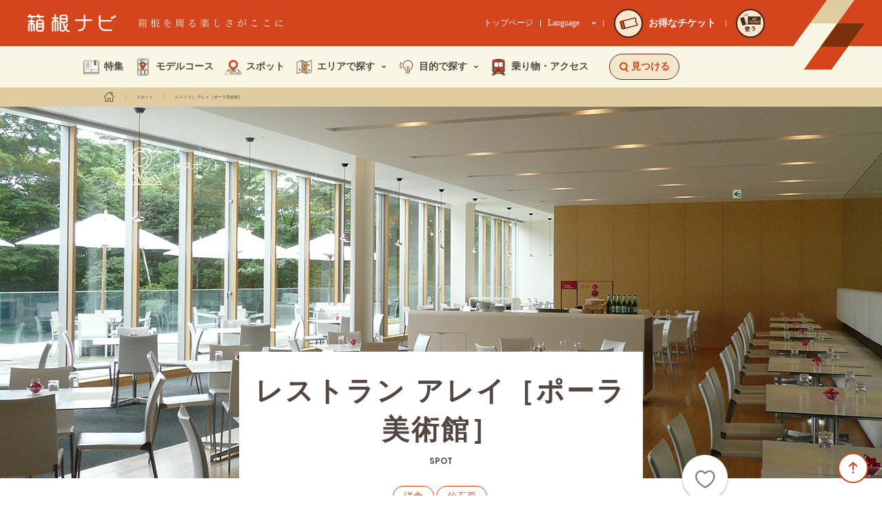

--- FILE ---
content_type: text/html; charset=UTF-8
request_url: https://www.hakonenavi.jp/spot/1085
body_size: 82611
content:
<!DOCTYPE html>
<html lang="ja" data-mode="">
  <head>
    <!-- Google Tag Manager -->
    <script>(function(w,d,s,l,i){w[l]=w[l]||[];w[l].push({'gtm.start':
    new Date().getTime(),event:'gtm.js'});var f=d.getElementsByTagName(s)[0],
    j=d.createElement(s),dl=l!='dataLayer'?'&l='+l:'';j.async=true;j.src=
    'https://www.googletagmanager.com/gtm.js?id='+i+dl;f.parentNode.insertBefore(j,f);
    })(window,document,'script','dataLayer','GTM-WVJDCGC');</script>
    <!-- End Google Tag Manager -->
    <!-- Google Tag Manager -->
	<script>(function(w,d,s,l,i){w[l]=w[l]||[];w[l].push({'gtm.start':
	new Date().getTime(),event:'gtm.js'});var f=d.getElementsByTagName(s)[0],
	j=d.createElement(s),dl=l!='dataLayer'?'&l='+l:'';j.async=true;j.src=
	'https://www.googletagmanager.com/gtm.js?id='+i+dl;f.parentNode.insertBefore(j,f);
	})(window,document,'script','dataLayer','GTM-WQ2CP4MS');</script>
	<!-- End Google Tag Manager -->
    <meta charset="UTF-8">
    <meta http-equiv="X-UA-Compatible" content="IE=Edge,chrome=1">
    <meta name="apple-mobile-web-app-capable" content="yes">
    <meta name="format-detection" content="telephone=no">
    <meta name="description" content="箱根ナビがおすすめする、観光スポット情報、周遊モデルコース、テーマごとの特集、イベント情報を発信。箱根の魅力を日々追求する小田急箱根グループならではの視点から、見どころ満載の情報をお届けします。">
    <meta name="keywords" content="">
    <link rel="icon" href="/wp-content/themes/hakone/favicon.ico">
    <link rel="apple-touch-icon" href="/wp-content/themes/hakone/apple-touch-icon.png">
    <meta property="og:url" content="https://www.hakonenavi.jp/spot/1085">
    <meta property="og:title" content="レストラン アレイ［ポーラ美術館］ | 箱根ナビ">
    <meta property="og:image" content="https://www.hakonenavi.jp/wp-content/uploads/2018/01/spot_1085_main_sp.jpg">
    <meta property="og:description" content="箱根ナビがおすすめする、観光スポット情報、周遊モデルコース、テーマごとの特集、イベント情報を発信。箱根の魅力を日々追求する小田急箱根グループならではの視点から、見どころ満載の情報をお届けします。">
    <meta property="og:site_name" content="箱根ナビ">
    <meta property="og:type" content="article">
    <meta name="viewport" content="width=device-width, initial-scale=1">
    <title>レストラン アレイ［ポーラ美術館］ | 箱根ナビ</title>
    <link rel="preconnect" href="https://fonts.googleapis.com">
	<link rel="preconnect" href="https://fonts.gstatic.com" crossorigin>
	<link rel="stylesheet" href="https://fonts.googleapis.com/css2?family=Noto+Sans+JP:wght@400;500;700&display=swap">
        <link rel="stylesheet" href="/wp-content/themes/hakone/common/css/base.css?date=211001">
    <link rel="stylesheet" href="/wp-content/themes/hakone/common/css/main.css?date=230428">
    <link rel="stylesheet" href="/wp-content/themes/hakone/css/base.css?date=250408c">
        <script type="text/javascript" src="/wp-content/themes/hakone/common/js/vendor.js"></script>
    <script type="text/javascript" src="/wp-content/themes/hakone/common/js/common.js?date=190807"></script>
   
   	    
        
        
    <script type="text/javascript" src="/wp-content/themes/hakone/common/js/global-navi.js"></script>
    <link rel="stylesheet" href="/wp-content/themes/hakone/css/spot/spot_article.css">
    <script type="text/javascript" src="//jsoon.digitiminimi.com/js/widgetoon.js"></script>
    <script async defer src="https://maps.googleapis.com/maps/api/js?key=AIzaSyCJl1ABAd3JLdLc7rCxyncLSzwEhEiHRdw&amp;callback=initMap"></script>
    <script>
      function initMap() {
      var root = '/wp-content/themes/hakone/';
      let location = $(".js-spot-map").attr("data-location").split(",") ;
      let locationNum = location.map(function (e) { return parseFloat(e); });
      var mapPosition = {lat: locationNum[0], lng: locationNum[1]};
      console.log(mapPosition);
      var map = new google.maps.Map(document.getElementById('map'), {
      zoom: 16,
      center: mapPosition
      });
      var image = root + 'common/img/common/icon/icon_map.png';
      var beachMarker = new google.maps.Marker({
      position: mapPosition,
      map: map,
      icon: image
      });
      }
    </script>


<style>
.u-debugShow{
	display: none;
}	  
</style>

<script type="application/ld+json">{
    "@context": "https://schema.org",
    "@type": "BreadcrumbList",
    "itemListElement": [
        {
            "@type": "ListItem",
            "position": 1,
            "name": "ホーム",
            "item": "https://www.hakonenavi.jp/trip/"
        },
        {
            "@type": "ListItem",
            "position": 2,
            "name": "スポット",
            "item": "https://www.hakonenavi.jp/spot/"
        },
        {
            "@type": "ListItem",
            "position": 3,
            "name": "レストラン アレイ［ポーラ美術館］",
            "item": "https://www.hakonenavi.jp/spot/1085"
        }
    ]
}</script><script>
function onElementReadyById(id, callback, timeout = 60000) {
	const start = performance.now();

	function checkElement() {
		if (document.getElementById(id)) {
			callback();
		} else if (performance.now() - start < timeout) {
			requestAnimationFrame(checkElement);
		} else {
			console.warn(`Element with id="${id}" not found within timeout.`);
		}
	}

	requestAnimationFrame(checkElement);
}
function onElementReadyBySelector(selector, callback, timeout = 60000) {
	const start = performance.now();

	function checkElement() {
		const el = document.querySelector(selector);
		if (el) {
			callback(el);
		} else if (performance.now() - start < timeout) {
			requestAnimationFrame(checkElement);
		} else {
			console.warn(`Element "${selector}" not found within timeout.`);
		}
	}

	requestAnimationFrame(checkElement);
}
</script>
</head>
  <body class="spotArticle">
<!-- Google Tag Manager (noscript) -->
<noscript><iframe src="https://www.googletagmanager.com/ns.html?id=GTM-WVJDCGC"
height="0" width="0" style="display:none;visibility:hidden"></iframe></noscript>
<!-- End Google Tag Manager (noscript) -->
<!-- Google Tag Manager (noscript) -->
<noscript><iframe src="https://www.googletagmanager.com/ns.html?id=GTM-WQ2CP4MS"
height="0" width="0" style="display:none;visibility:hidden"></iframe></noscript>
<!-- End Google Tag Manager (noscript) -->
<header class="gHeaderWrap">
	<div class="gHeader">
		<div class="gHeader_inner u-inner">
			<div class="gHeader_contnes">
				<div class="gHeader_mark"></div>
				<div class="gHeader_cols">
					<div class="gHeader_col gHeader_col-title">
						<h1 class="gHeader_title">
							<a href="/trip/">
								<div class="gHeader_title_logo">
									<svg class="gHeader_title_logo_img"><title>箱根ナビ</title><use xlink:href="#SvgLogo"></use></svg>
								</div>
							</a>
						</h1>
						<p class="gHeader_catch"><img src="/wp-content/themes/hakone/common/img/header_new/txt-catch@2x.png" width="211" height="14" alt="箱根を周る楽しさがここに"></p>
					</div>
					<div class="gHeader_col gHeader_col-link">
						<p class="gHeader_circleLink"><a href="/transportation/ticket/"><span class="gHeader_circleLink_circle gHeader_circleLink_circle-head"><span class="gHeader_circleLink_circle_img gHeader_circleLink_circle_img-point gHeader_circleLink_circle_img-slim"><img src="/wp-content/themes/hakone/common/img/header_new/img-ticket@2x.png" width="27" height="18" alt=""></span><span class="gHeader_circleLink_circle_text gHeader_circleLink_circle_text-slim">お得な<br>チケット</span></span></a></p>
						<p class="gHeader_circleLink"><a href="https://www.emot-tickets.jp/my-tickets?language=ja&site=hakone" target="_blank" rel="noopener"><span class="gHeader_circleLink_circle gHeader_circleLink_circle-head"><span class="gHeader_circleLink_circle_img gHeader_circleLink_circle_img-use"><img src="/wp-content/themes/hakone/common/img/header_new/img-use-ticket.svg" width="92" height="54" alt="MY TICKET"></span><span></span><span class="gHeader_circleLink_circle_text">使う</span></span></a></p>
					</div>
					<div class="gHeader_col gHeader_col-nav">
						<p class="gHeader_link"><a href="/" target="_blank" rel="noopener">トップページ</a></p>
						<div class="gHeader_lang">
							<button class="gHeader_lang_btn" type="button" aria-expanded="false" aria-controls="js-gHeader_lang_nav">Language<img src="/wp-content/themes/hakone/common/img/header_new/icn-arrow-down.svg" width="8" height="5" alt=""></button>
							<nav id="js-gHeader_lang_nav" class="gHeader_lang_nav">
								<ul class="gHeader_lang_list">
									<li><a href="/trip/">日本語</a></li>
									<li><a href="/international/en/" target="_blank" rel="noopener">English</a></li>
									<li><a href="/international/cn/" target="_blank" rel="noopener">簡体中文</a></li>
									<li><a href="/international/tw/" target="_blank" rel="noopener">繁体中文</a></li>
									<li><a href="/international/kr/" target="_blank" rel="noopener">한국어</a></li>
								</ul>
							</nav>
						</div>
						<p class="gHeader_circleLink"><a href="/transportation/ticket/"><span class="gHeader_circleLink_circle"><span class="gHeader_circleLink_circle_img gHeader_circleLink_circle_img-point"><img src="/wp-content/themes/hakone/common/img/header_new/img-ticket@2x.png" width="27" height="18" alt=""></span></span><span class="gHeader_circleLink_text">お得なチケット</span></a></p>
						<div class="gHeader_circleHr"></div>
						<p class="gHeader_circleLink"><a href="https://www.emot-tickets.jp/my-tickets?language=ja&site=hakone" target="_blank" rel="noopener"><span class="gHeader_circleLink_circle"><span class="gHeader_circleLink_circle_img gHeader_circleLink_circle_img-use"><img src="/wp-content/themes/hakone/common/img/header_new/img-use-ticket.svg" width="92" height="54" alt="MY TICKET"></span><span></span><span class="gHeader_circleLink_circle_text">使う</span></span></a></p>
					</div>
				</div>
				<button type="button" class="gMenuBtn" aria-label="メニューを開く" aria-expanded="false" aria-controls="js-gSpNav"><span class="gMenuBtn_barWrap"><span class="gMenuBtn_bar gMenuBtn_bar-no1"></span><span class="gMenuBtn_bar gMenuBtn_bar-no2"></span><span class="gMenuBtn_bar gMenuBtn_bar-no3"></span></span></button>
			</div>
		</div>
	</div>
	<div class="modal-main searchArea" id="search">
		<div class="searchAreaInner">
			<div class="search-btnArea">
				<div class="search-btnArea-2colum">
					<div class="search-changeBtn search-spotBtn" data-target="spot">
						<div class="search-changeBtnInner">
							<div class="search-changeBtnImg01"><img src="/wp-content/themes/hakone/common/img/header/header_search01.png" alt=""></div>
							<p class="search-changeBtnTxt">スポットを探す</p>
						</div>
					</div>
					<div class="search-changeBtn search-modelBtn" data-target="model">
						<div class="search-changeBtnInner">
							<div class="search-changeBtnImg02"><img src="/wp-content/themes/hakone/common/img/header/header_search02.png" alt=""></div>
							<p class="search-changeBtnTxt">モデルコースを探す</p>
						</div>
					</div>
					<div class="search-changeBtn search-featureBtn" data-target="feature">
						<div class="search-changeBtnInner">
							<div class="search-changeBtnImg03"><img src="/wp-content/themes/hakone/common/img/header/header_search03.png" alt=""></div>
							<p class="search-changeBtnTxt">特集を探す</p>
						</div>
					</div>
					<div class="search-changeBtn search-eventBtn" data-target="event">
						<div class="search-changeBtnInner">
							<div class="search-changeBtnImg04"><img src="/wp-content/themes/hakone/common/img/header/header_search04.png" alt=""></div>
							<p class="search-changeBtnTxt">イベントを探す</p>
						</div>
					</div>
				</div>
				<div class="search-btnArea-1colum">
					<div class="search-changeBtn search-areaBtn" data-target="area">
						<p class="search-changeBtnTxt">エリアから探す</p>
					</div>
				</div>
				<form method="" name="freeword_search_form">
					<div class="search-btnArea-freeword">
						<input class="freewordInput" id="freeword_text_input_pc" type="text" name="freeword" placeholder="フリーワードで探す">
						<input class="submitBtn2" type="submit" name="freewordsubmit" value="検索する" onclick="search_button_exec('freeword', 'pc');return false;">
					</div>
				</form>
			</div>
			<div class="search-contentsArea">
				<div class="search-tag search-contents">
					<p class="tagtext">キーワードから探す</p>
					<ul class="tagCategory-red">
						<li class="tagCategory-red-list"><a href="/list/?htag=hakone_freepass">箱根フリーパス</a></li>
						<li class="tagCategory-red-list"><a href="/list/?htag=fuji">富士山</a></li>
						<li class="tagCategory-red-list"><a href="/list/?htag=onsen">温泉</a></li>
						<li class="tagCategory-red-list"><a href="/list/?htag=stay">宿泊</a></li>
						<li class="tagCategory-red-list"><a href="/list/?htag=eat">グルメ</a></li>
						<li class="tagCategory-red-list"><a href="/list/?htag=history">歴史・旧跡</a></li>
						<li class="tagCategory-red-list"><a href="/list/?htag=vehicle">乗り物</a></li>
						<li class="tagCategory-red-list"><a href="/list/?htag=gifts">お土産</a></li>
						<li class="tagCategory-red-list"><a href="/list/?htag=nature">公園・自然</a></li>
						<li class="tagCategory-red-list"><a href="/list/?htag=family">家族で</a></li>
						<li class="tagCategory-red-list"><a href="/list/?htag=hahatoko">母と娘で</a></li>
						<li class="tagCategory-red-list"><a href="/list/?htag=luxury ">贅沢</a></li>
					</ul>
				</div>
				<div class="search-spot search-contents" id="spot">
					<form method="" name="spot_search_form">
						<div class="nextCheckbox">
							<div class="search-pulldown">
								<div class="search-pulldownInner">
									<select id="spot_category_navsel_id" name="spot_category">
                                <option value="">カテゴリを選ぶ</option><option value="onsen" >温泉</option><option value="hotel_ryokan" >ホテル・旅館</option><option value="eat" >グルメ</option><option value="gifts" >お土産</option><option value="festival" >お祭り・歳時記</option><option value="museum" >美術・博物館</option><option value="leisure" >レジャー・体験</option><option value="nature" >公園・自然</option><option value="temple_shrine" >神社・寺</option><option value="history" >歴史・旧跡</option>                              </select>
								</div>
							</div>
							<div class="search-pulldown">
								<div class="search-pulldownInner">
									<select id="spot_place_navsel_id" name="spot_place">
                                <option value="">場所を選ぶ</option><option value="hakoneyumoto" >箱根湯本</option><option value="tonosawa" >塔之沢</option><option value="ohiradai" >大平台</option><option value="miyanoshita" >宮ノ下</option><option value="kowakudani" >小涌谷</option><option value="ninotaira" >二ノ平</option><option value="gora" >強羅</option><option value="miyagino" >宮城野</option><option value="sengokuhara" >仙石原</option><option value="gotemba" >御殿場</option><option value="sounzan" >早雲山</option><option value="owakudani" >大涌谷</option><option value="ubako" >姥子</option><option value="togendai" >桃源台</option><option value="motohakone" >元箱根</option><option value="hatajyuku" >畑宿</option><option value="hakonemachi" >箱根町</option><option value="mishima" >三島</option><option value="ashinoyu" >芦ノ湯</option><option value="odawara" >小田原</option>                              </select>
								</div>
							</div>
						</div>
						<div class="checkOrange-wrap">
							<label>
                            <input id="spot_freepath_navchkbox_id" class="checkOrange-input checkOrange-bgO" type="checkbox" name="spot_freepath"><span class="checkOrange-txt">箱根フリーパス優待</span>
                          </label>
						</div>
						<div class="submitArea">
							<p class="number spot_number">--件</p>
							<input class="submitBtn" type="button" name="submit" value="検索する" onclick="search_button_exec('spot', 'pc');return false;">
						</div>
					</form>
				</div>
				<div class="search-model search-contents" id="model">
					<form method="" name="course_search_form">
						<div class="pulldownOnly">
							<div class="search-pulldown">
								<div class="search-pulldownInner">
									<select id="course_purpose_navsel_id" name="course_purpose">
                                <option value="">目的を選ぶ</option><option value="stay_trip" >宿泊して周る</option><option value="day_trip" >１日で周る</option><option value="walk" >お散歩</option>                              </select>
								</div>
							</div>
						</div>
						<div class="submitArea">
							<p class="number course_number">--件</p>
							<input class="submitBtn" type="submit" name="submit" value="検索する" onclick="search_button_exec('course', 'pc');return false;">
						</div>
					</form>
				</div>
				<div class="search-feature search-contents" id="feature">
					<form method="" name="feature_search_form">
						<div class="pulldownOnly">
							<div class="search-pulldown">
								<div class="search-pulldownInner">
									<select id="feature_theme_navsel_id" name="feature_theme">
                                <option value="">テーマを選ぶ</option><option value="onsen" >温泉</option><option value="hotel_ryokan" >ホテル・旅館</option><option value="gourmet" >グルメ</option><option value="gift" >お土産</option><option value="festival" >お祭り・歳時記</option><option value="museum" >美術・博物館</option><option value="leisure" >レジャー・体験</option><option value="nature" >公園・自然</option><option value="temple_shrine" >神社・寺</option><option value="history" >歴史・旧跡</option><option value="vehicle" >乗り物</option>                              </select>
								</div>
							</div>
						</div>
						<div class="submitArea">
							<p class="number feature_number">--件</p>
							<input class="submitBtn" type="submit" name="submit" value="検索する" onclick="search_button_exec('feature', 'pc');return false;">
						</div>
					</form>
				</div>
				<div class="search-event search-contents" id="event">
					<form method="" name="event_search_form">
						<div class="pulldownOnly">
							<div class="search-pulldown">
								<div class="search-pulldownInner">
									<select id="event_month_navsel_id" name="event_month">
                                <option value="">開催月を選ぶ</option><option value="1" >1月</option><option value="2" >2月</option><option value="3" >3月</option><option value="4" >4月</option><option value="5" >5月</option><option value="6" >6月</option><option value="7" >7月</option><option value="8" >8月</option><option value="9" >9月</option><option value="10" >10月</option><option value="11" >11月</option><option value="12" >12月</option>                              </select>
								</div>
							</div>
							<div class="search-pulldown">
								<div class="search-pulldownInner">
									<select id="event_area_navsel_id" name="event_area">
                                <option value="">エリアを選ぶ</option><option value="hakoneyumoto_area" >箱根湯本</option><option value="miyanoshita_kowakudani_area" >宮ノ下・小涌谷</option><option value="gora_area" >強羅</option><option value="sengokuhara_area" >仙石原</option><option value="gotemba_area" >御殿場</option><option value="owakudani_ubako_area" >大涌谷・姥子</option><option value="tokaido_area" >旧東海道</option><option value="ashinoyu_area" >芦ノ湯</option><option value="odawara_area" >小田原</option>                              </select>
								</div>
							</div>
						</div>
						<div class="submitArea">
							<p class="number event_number">--件</p>
							<input class="submitBtn" type="submit" name="submit" value="検索する" onclick="search_button_exec('event', 'pc');return false;">
						</div>
					</form>
				</div>
				<div class="search-area search-contents" id="area">
					<p class="areatext">エリアに関するモデルコースや特集記事、イベント情報がみつかります。</p>
					<div class="areaMap"><img src="/wp-content/themes/hakone/common/img/header/globalnavi_map.png" usemap="#map_1" id="map_1"><map name="map_1">
                          <area shape="rect" coords="1,1,40,40" href="/list/?htag=gotemba_area" alt="御殿場" data-imghover="/wp-content/themes/hakone/common/img/header/globalnavi_map_hover01.png">
                          <area shape="rect" coords="44,14,99,77" href="/list/?htag=sengokuhara_area" alt="仙石原" data-imghover="/wp-content/themes/hakone/common/img/header/globalnavi_map_hover02.png">
                          <area shape="rect" coords="103,39,164,81" href="/list/?htag=gora_area" alt="強羅" data-imghover="/wp-content/themes/hakone/common/img/header/globalnavi_map_hover03.png">
                          <area shape="rect" coords="1,80,100,119" href="/list/?htag=owakudani_togendai_area" alt="大桶谷・桃源台" data-imghover="/wp-content/themes/hakone/common/img/header/globalnavi_map_hover04.png">
                          <area shape="rect" coords="103,85,163,127" href="/list/?htag=miyanoshita_kowakudani_area" alt="宮ノ下・小桶谷" data-imghover="/wp-content/themes/hakone/common/img/header/globalnavi_map_hover05.png">
                          <area shape="rect" coords="83,130,135,210" href="/list/?htag=motohakone_hakonemachi_area" alt="元箱根・箱根町" data-imghover="/wp-content/themes/hakone/common/img/header/globalnavi_map_hover06.png">
                          <area shape="poly" coords="82,214,82,228,151,228,151,188,190,188,190,148,140,150,140,218" href="/list/?htag=tokaido_area" alt="旧東海道" data-imghover="/wp-content/themes/hakone/common/img/header/globalnavi_map_hover07.png">
                          <area shape="rect" coords="168,80,237,148" href="/list/?htag=hakoneyumoto_area" alt="箱根湯本・塔之沢・大平台" data-imghover="/wp-content/themes/hakone/common/img/header/globalnavi_map_hover08.png">
                          <area shape="rect" coords="241,58,292,108" href="/list/?htag=odawara_area" alt="小田原" data-imghover="/wp-content/themes/hakone/common/img/header/globalnavi_map_hover09.png"></map></div>
				</div>
			</div>
		</div>
	</div>
	<div class="searchSpArea">
		<div class="searchSp-menu">
			<div class="searchSp-title">
				<p class="title">見つける</p>
				<div class="searchSp-close">
					<div class="searchSp-closeIcon"></div>
				</div>
			</div>
			<div class="btnSpot-wrap">
				<a class="btnSpot js-nearbySpot" href="#near_by_spot" data-type="link">近くのおすすめスポットを見る</a>
				<p class="btnSpot-txt">箱根滞在中に位置情報を利用し、<br>周辺にあるスポットを見つけることができます。</p>
			</div>
			<div class="searchSp-btnArea">
				<div class="searchSp-btnArea-2colum">
					<div class="searchSp-changeBtn searchSp-spotBtn" data-target="spotSp">
						<div class="searchSp-changeBtnInner">
							<div class="searchSp-changeBtnImg01"><img src="/wp-content/themes/hakone/common/img/header/header_search01.png" alt=""></div>
							<p class="searchSp-changeBtnTxt">スポットを探す</p>
						</div>
					</div>
					<div class="searchSp-changeBtn searchSp-spotBtn" data-target="modelSp">
						<div class="searchSp-changeBtnInner">
							<div class="searchSp-changeBtnImg02"><img src="/wp-content/themes/hakone/common/img/header/header_search02.png" alt=""></div>
							<p class="searchSp-changeBtnTxt">モデルコースを探す</p>
						</div>
					</div>
					<div class="searchSp-changeBtn searchSp-spotBtn" data-target="featureSp">
						<div class="searchSp-changeBtnInner">
							<div class="searchSp-changeBtnImg03"><img src="/wp-content/themes/hakone/common/img/header/header_search03.png" alt=""></div>
							<p class="searchSp-changeBtnTxt">特集を探す</p>
						</div>
					</div>
					<div class="searchSp-changeBtn searchSp-spotBtn" data-target="eventSp">
						<div class="searchSp-changeBtnInner">
							<div class="searchSp-changeBtnImg04"><img src="/wp-content/themes/hakone/common/img/header/header_search04.png" alt=""></div>
							<p class="searchSp-changeBtnTxt">イベントを探す</p>
						</div>
					</div>
				</div>
				<div class="searchSp-btnArea-1colum">
					<div class="searchSp-changeBtn searchSp-spotBtn" data-target="areaSp">
						<p class="searchSp-changeBtnTxt">エリアから探す</p>
					</div>
				</div>
				<form method="" name="freeword_search_form_sp">
					<div class="search-btnArea-freeword">
						<input class="freewordInput" type="text" name="freeword" placeholder="フリーワードで探す">
						<input class="submitBtn2" type="submit" name="freewordsubmit" value="検索する" onclick="search_button_exec('freeword', 'sp');return false;">
					</div>
				</form>
			</div>
			<div class="keyArea">
				<p class="tagtext">キーワードから探す</p>
				<ul class="tagCategory-red">
					<li class="tagCategory-red-list"><a href="/list/?htag=hakone_freepass">箱根フリーパス</a></li>
					<li class="tagCategory-red-list"><a href="/list/?htag=fuji">富士山</a></li>
					<li class="tagCategory-red-list"><a href="/list/?htag=onsen">温泉</a></li>
					<li class="tagCategory-red-list"><a href="/list/?htag=stay">宿泊</a></li>
					<li class="tagCategory-red-list"><a href="/list/?htag=eat">グルメ</a></li>
					<li class="tagCategory-red-list"><a href="/list/?htag=history">歴史・旧跡</a></li>
					<li class="tagCategory-red-list"><a href="/list/?htag=vehicle">乗り物</a></li>
					<li class="tagCategory-red-list"><a href="/list/?htag=gifts">お土産</a></li>
					<li class="tagCategory-red-list"><a href="/list/?htag=nature">公園・自然</a></li>
					<li class="tagCategory-red-list"><a href="/list/?htag=family">家族で</a></li>
					<li class="tagCategory-red-list"><a href="/list/?htag=hahatoko">母と娘で</a></li>
					<li class="tagCategory-red-list"><a href="/list/?htag=luxury">贅沢</a></li>
				</ul>
			</div>
		</div>
		<div class="searchSp-spot searchSp-contents" id="spotSp">
			<div class="searchSp-title">
				<p class="title">スポットを探す</p>
				<div class="searchSp-back">
					<div class="searchSp-backIcon"></div>
				</div>
				<div class="searchSp-close">
					<div class="searchSp-closeIcon"></div>
				</div>
			</div>
			<form method="" name="spot_search_form_sp">
				<div class="searchSp-formArea">
					<div class="nextCheckbox">
						<div class="search-pulldown">
							<div class="search-pulldownInner">
								<select id="spot_category_navsel_sp_id" name="spot_category">
                        <option value="">カテゴリを選ぶ</option><option value="onsen" >温泉</option><option value="hotel_ryokan" >ホテル・旅館</option><option value="eat" >グルメ</option><option value="gifts" >お土産</option><option value="festival" >お祭り・歳時記</option><option value="museum" >美術・博物館</option><option value="leisure" >レジャー・体験</option><option value="nature" >公園・自然</option><option value="temple_shrine" >神社・寺</option><option value="history" >歴史・旧跡</option>                      </select>
							</div>
						</div>
						<div class="search-pulldown">
							<div class="search-pulldownInner">
								<select id="spot_place_navsel_sp_id" name="spot_place">
                        <option value="">場所を選ぶ</option><option value="hakoneyumoto" >箱根湯本</option><option value="tonosawa" >塔之沢</option><option value="ohiradai" >大平台</option><option value="miyanoshita" >宮ノ下</option><option value="kowakudani" >小涌谷</option><option value="ninotaira" >二ノ平</option><option value="gora" >強羅</option><option value="miyagino" >宮城野</option><option value="sengokuhara" >仙石原</option><option value="gotemba" >御殿場</option><option value="sounzan" >早雲山</option><option value="owakudani" >大涌谷</option><option value="ubako" >姥子</option><option value="togendai" >桃源台</option><option value="motohakone" >元箱根</option><option value="hatajyuku" >畑宿</option><option value="hakonemachi" >箱根町</option><option value="mishima" >三島</option><option value="ashinoyu" >芦ノ湯</option><option value="odawara" >小田原</option>                      </select>
							</div>
						</div>
					</div>
					<div class="checkOrange-wrap">
						<label>
                    <input id="spot_freepath_navchkbox_sp_id" class="checkOrange-input checkOrange-bgO" type="checkbox" name="spot_freepath"><span class="checkOrange-txt">箱根フリーパス優待</span>
                  </label>
					</div>
				</div>
				<div class="submitArea">
					<p class="number spot_number">--件</p>
					<input class="submitBtn" type="button" name="submit" value="検索する" onclick="search_button_exec('spot', 'sp');return false;">
				</div>
			</form>
		</div>
		<div class="searchSp-model searchSp-contents" id="modelSp">
			<div class="searchSp-title">
				<p class="title">モデルコースを探す</p>
				<div class="searchSp-back">
					<div class="searchSp-backIcon"></div>
				</div>
				<div class="searchSp-close">
					<div class="searchSp-closeIcon"></div>
				</div>
			</div>
			<form method="" name="course_search_form_sp">
				<div class="searchSp-formArea">
					<div class="search-pulldown">
						<div class="search-pulldownInner">
							<select id="course_purpose_navsel_sp_id" name="course_purpose">
                    <option value="">目的を選ぶ</option><option value="stay_trip" >宿泊して周る</option><option value="day_trip" >１日で周る</option><option value="walk" >お散歩</option>                    </select>
						</div>
					</div>
				</div>
				<div class="submitArea">
					<p class="number course_number">--件</p>
					<input class="submitBtn" type="submit" name="submit" value="検索する" onclick="search_button_exec('course', 'sp');return false;">
				</div>
			</form>
		</div>
		<div class="searchSp-feature searchSp-contents" id="featureSp">
			<div class="searchSp-title">
				<p class="title">特集を探す</p>
				<div class="searchSp-back">
					<div class="searchSp-backIcon"></div>
				</div>
				<div class="searchSp-close">
					<div class="searchSp-closeIcon"></div>
				</div>
			</div>
			<form method="" name="feature_search_form_sp">
				<div class="searchSp-formArea">
					<div class="search-pulldown">
						<div class="search-pulldownInner">
							<select id="feature_theme_navsel_sp_id" name="feature_theme">
                      <option value="">テーマを選ぶ</option><option value="onsen" >温泉</option><option value="hotel_ryokan" >ホテル・旅館</option><option value="gourmet" >グルメ</option><option value="gift" >お土産</option><option value="festival" >お祭り・歳時記</option><option value="museum" >美術・博物館</option><option value="leisure" >レジャー・体験</option><option value="nature" >公園・自然</option><option value="temple_shrine" >神社・寺</option><option value="history" >歴史・旧跡</option><option value="vehicle" >乗り物</option>                    </select>
						</div>
					</div>
				</div>
				<div class="submitArea">
					<p class="number feature_number">--件</p>
					<input class="submitBtn" type="submit" name="submit" value="検索する" onclick="search_button_exec('feature', 'sp');return false;">
				</div>
			</form>
		</div>
		<div class="searchSp-event searchSp-contents" id="eventSp">
			<div class="searchSp-title">
				<p class="title">イベントを探す</p>
				<div class="searchSp-back">
					<div class="searchSp-backIcon"></div>
				</div>
				<div class="searchSp-close">
					<div class="searchSp-closeIcon"></div>
				</div>
			</div>
			<form method="" name="event_search_form_sp">
				<div class="searchSp-formArea">
					<div class="search-pulldown">
						<div class="search-pulldownInner">
							<select id="event_month_navsel_sp_id" name="event_month">
                      <option value="">開催月を選ぶ</option><option value="1" >1月</option><option value="2" >2月</option><option value="3" >3月</option><option value="4" >4月</option><option value="5" >5月</option><option value="6" >6月</option><option value="7" >7月</option><option value="8" >8月</option><option value="9" >9月</option><option value="10" >10月</option><option value="11" >11月</option><option value="12" >12月</option>                    </select>
						</div>
					</div>
					<div class="search-pulldown">
						<div class="search-pulldownInner">
							<select id="event_area_navsel_sp_id" name="event_area">
                      <option value="">エリアを選ぶ</option><option value="hakoneyumoto_area" >箱根湯本</option><option value="miyanoshita_kowakudani_area" >宮ノ下・小涌谷</option><option value="gora_area" >強羅</option><option value="sengokuhara_area" >仙石原</option><option value="gotemba_area" >御殿場</option><option value="owakudani_ubako_area" >大涌谷・姥子</option><option value="tokaido_area" >旧東海道</option><option value="ashinoyu_area" >芦ノ湯</option><option value="odawara_area" >小田原</option>                    </select>
						</div>
					</div>
				</div>
				<div class="submitArea">
					<p class="number event_number">--件</p>
					<input class="submitBtn" type="submit" name="submit" value="検索する" onclick="search_button_exec('event', 'sp');return false;">
				</div>
			</form>
		</div>
		<div class="searchSp-area searchSp-contents" id="areaSp">
			<div class="searchSp-title">
				<p class="title">エリアから探す</p>
				<div class="searchSp-back">
					<div class="searchSp-backIcon"></div>
				</div>
				<div class="searchSp-close">
					<div class="searchSp-closeIcon"></div>
				</div>
			</div>
			<div class="searchSp-areawrap">
				<p class="areatext">エリアに関するモデルコースや特集記事、イベント情報がみつかります。</p>
				<div class="areaMap"><img src="/wp-content/themes/hakone/common/img/header/globalnavi_map.png" usemap="#map_2" id="map_2"><map name="map_2">
                  <area shape="rect" coords="2,2,88,88" href="/list/?htag=gotemba_area" alt="御殿場" data-imghover="/wp-content/themes/hakone/common/img/header/globalnavi_map_hover01.png">
                  <area shape="rect" coords="94,28,210,166" href="/list/?htag=sengokuhara_area" alt="仙石原" data-imghover="/wp-content/themes/hakone/common/img/header/globalnavi_map_hover02.png">
                  <area shape="rect" coords="220,84,350,174" href="/list/?htag=gora_area" alt="強羅" data-imghover="/wp-content/themes/hakone/common/img/header/globalnavi_map_hover03.png">
                  <area shape="rect" coords="2,172,214,252" href="/list/?htag=owakudani_togendai_area" alt="大桶谷・桃源台" data-imghover="/wp-content/themes/hakone/common/img/header/globalnavi_map_hover04.png">
                  <area shape="rect" coords="220,182,350,272" href="/list/?htag=miyanoshita_kowakudani_area" alt="宮ノ下・小桶谷" data-imghover="/wp-content/themes/hakone/common/img/header/globalnavi_map_hover05.png">
                  <area shape="rect" coords="176,276,290,450" href="/list/?htag=motohakone_hakonemachi_area" alt="元箱根・箱根町" data-imghover="/wp-content/themes/hakone/common/img/header/globalnavi_map_hover06.png">
                  <area shape="poly" coords="177,458,177,487,322,487,322,402,405,402,405,320,295,320,295,458" href="/list/?htag=tokaido_area" alt="旧東海道" data-imghover="/wp-content/themes/hakone/common/img/header/globalnavi_map_hover07.png">
                  <area shape="rect" coords="358,172,508,316" href="/list/?htag=hakoneyumoto_area" alt="箱根湯本・塔之沢・大平台" data-imghover="/wp-content/themes/hakone/common/img/header/globalnavi_map_hover08.png">
                  <area shape="rect" coords="516,122,624,230" href="/list/?htag=odawara_area" alt="小田原" data-imghover="/wp-content/themes/hakone/common/img/header/globalnavi_map_hover09.png"></map></div>
			</div>
		</div>
	</div>
</header>
<nav id="js-gSpNav" class="gSpNav">
	<div class="gSpNav_contents">
		<div class="gSpNav_inner">
			<ul class="gSpNav_subList">
				<li><a href="/" target="_blank" rel="noopener">トップページ</a></li>
				<li><a href="/transportation/" target="_blank" rel="noopener">運行情報</a></li>
			</ul>
			<ul class="gSpNav_list">
				<li><a href="/feature/"><span class="gSpNav_list_img"><img src="/wp-content/themes/hakone/common/img/header_new/icn-nav-feature@2x.png" width="63" height="63" alt=""></span><span class="gSpNav_list_text">特集</span></a></li>
				<li><a href="/course/"><span class="gSpNav_list_img"><img src="/wp-content/themes/hakone/common/img/header_new/icn-nav-course@2x.png" width="63" height="63" alt=""></span><span class="gSpNav_list_text">モデルコース</span></a></li>
				<li><a href="/spot/"><span class="gSpNav_list_img"><img src="/wp-content/themes/hakone/common/img/header_new/icn-nav-spot@2x.png" width="63" height="63" alt=""></span><span class="gSpNav_list_text">スポット</span></a></li>
				<li><a href="/area/" aria-expanded="false" aria-controls="js-gMegaArea"><span class="gSpNav_list_img"><img src="/wp-content/themes/hakone/common/img/header_new/icn-nav-area@2x.png" width="63" height="63" alt=""></span><span class="gSpNav_list_text">エリアで探す</span></a>
					<button type="button" class="gSpNav_list_btn" aria-label="メニューを開く" aria-controls="js-gMegaAreaSp" aria-expanded="false"><img src="/wp-content/themes/hakone/common/img/header_new/icn-arrow-down-black.svg" width="8" height="5" alt=""></button>
					<nav id="js-gMegaAreaSp" class="gSpNav_subNav">
						<ul class="gSpNav_subNav_list">
							<li><a href="/area/hakoneyumoto/">箱根湯本</a></li>
							<li><a href="/area/gora/">強羅</a></li>
							<li><a href="/area/sengokuhara/">仙石原</a></li>
							<li><a href="/area/sounzan_togendai/">早雲山・姥子・桃源台</a></li>
							<li><a href="/area/owakudani/">大涌谷</a></li>
							<li><a href="/area/motohakone/">元箱根</a></li>
							<li><a href="/area/hakonemachi/">箱根町</a></li>
							<li><a href="/area/gotemba/">御殿場</a></li>
							<li><a href="/area/mishima/">三島</a></li>
						</ul>
					</nav>
				</li>
				<li><a href="/guide/" aria-expanded="false" aria-controls="js-gMegaPurpose"><span class="gSpNav_list_img"><img src="/wp-content/themes/hakone/common/img/header_new/icn-nav-target@2x.png" width="63" height="63" alt=""></span><span class="gSpNav_list_text">目的で探す</span></a>
					<button type="button" class="gSpNav_list_btn" aria-label="メニューを開く" aria-controls="js-gMegaPurposeSp" aria-expanded="false"><img src="/wp-content/themes/hakone/common/img/header_new/icn-arrow-down-black.svg" width="8" height="5" alt=""></button>
					<nav id="js-gMegaPurposeSp" class="gSpNav_subNav">
						<ul class="gSpNav_subNav_list">
							<li><a href="/guide/sightseeing/"><img src="/wp-content/themes/hakone/common/img/header_new/icn-guide-sightseeing.svg" width="25" height="25" alt="">観光</a></li>
							<li><a href="/guide/stay/"><img src="/wp-content/themes/hakone/common/img/header_new/icn-guide-hotel.svg" width="25" height="25" alt="">ホテル・旅館</a></li>
							<li><a href="/guide/hotspring/"><img src="/wp-content/themes/hakone/common/img/header_new/icn-guide-hotspring.svg" width="25" height="25" alt="">温泉</a></li>
							<li><a href="/guide/eat/"><img src="/wp-content/themes/hakone/common/img/header_new/icn-guide-eat.svg" width="25" height="25" alt="">食べる</a></li>
							<li><a href="/guide/gifts/"><img src="/wp-content/themes/hakone/common/img/header_new/icn-guide-gifts.svg" width="25" height="25" alt="">お土産</a></li>
							<li><a href="/guide/ride/"><img src="/wp-content/themes/hakone/common/img/header_new/icn-guide-ride.svg" width="25" height="25" alt="">乗り物</a></li>
							<li><a href="/guide/nature/"><img src="/wp-content/themes/hakone/common/img/header_new/icn-guide-nature.svg" width="25" height="25" alt="">自然・花</a></li>
							<li><a href="/guide/experience/"><img src="/wp-content/themes/hakone/common/img/header_new/icn-guide-experience.svg" width="25" height="25" alt="">体験</a></li>
							<li><a href="/guide/eventcalendar/"><img src="/wp-content/themes/hakone/common/img/header_new/icn-guide-eventcalendar.svg" width="25" height="25" alt="">年間イベント一覧</a></li>
						</ul>
					</nav>
				</li>
				<li><a href="/transportation/access/"><span class="gSpNav_list_img"><img src="/wp-content/themes/hakone/common/img/header_new/icn-nav-access@2x.png" width="63" height="63" alt=""></span><span class="gSpNav_list_text">乗り物・アクセス</span></a></li>
			</ul>
									<ul class="gSpNav_lngList">
				<li><a href="/trip/">日本語</a></li>
				<li><a href="/international/en/" target="_blank" rel="noopener">English</a></li>
				<li><a href="/international/cn/" target="_blank" rel="noopener">簡体中文</a></li>
				<li><a href="/international/tw/" target="_blank" rel="noopener">繁体中文</a></li>
				<li><a href="/international/kr/" target="_blank" rel="noopener">한국어</a></li>
			</ul>
		</div>
	</div>
</nav>
<nav class="gHeaderNav">
	<div class="gHeaderNav_inner u-inner">
		<nav class="gNav">
			<div class="gNav_inner">
				<ul class="gNav_list">
					<li><a href="/feature/"><span class="gNav_list_img"><img src="/wp-content/themes/hakone/common/img/header_new/icn-nav-feature@2x.png" width="63" height="63" alt=""></span><span class="gNav_list_text">特集</span></a></li>
					<li><a href="/course/"><span class="gNav_list_img"><img src="/wp-content/themes/hakone/common/img/header_new/icn-nav-course@2x.png" width="63" height="63" alt=""></span><span class="gNav_list_text">モデルコース</span></a></li>
					<li><a href="/spot/"><span class="gNav_list_img"><img src="/wp-content/themes/hakone/common/img/header_new/icn-nav-spot@2x.png" width="63" height="63" alt=""></span><span class="gNav_list_text">スポット</span></a></li>
					<li><a href="/area/" aria-expanded="false" aria-controls="js-gMegaArea"><span class="gNav_list_img"><img src="/wp-content/themes/hakone/common/img/header_new/icn-nav-area@2x.png" width="63" height="63" alt=""></span><span class="gNav_list_text">エリアで探す</span><span class="gNav_list_icon"><img src="/wp-content/themes/hakone/common/img/header_new/icn-arrow-down-black.svg" width="8" height="5" alt=""></span></a>
						<nav id="js-gMegaArea" class="gMega">
							<div class="gMega_box">
								<ul class="gMega_list">
									<li><a href="/area/">エリアガイドトップ</a></li>
									<li><a href="/area/hakoneyumoto/">箱根湯本</a></li>
									<li><a href="/area/gora/">強羅</a></li>
									<li><a href="/area/sengokuhara/">仙石原</a></li>
									<li><a href="/area/sounzan_togendai/">早雲山・姥子・桃源台</a></li>
									<li><a href="/area/owakudani/">大涌谷</a></li>
									<li><a href="/area/motohakone/">元箱根</a></li>
									<li><a href="/area/hakonemachi/">箱根町</a></li>
									<li><a href="/area/gotemba/">御殿場</a></li>
									<li><a href="/area/mishima/">三島</a></li>
								</ul>
							</div>
						</nav>
					</li>
					<li><a href="/guide/" aria-expanded="false" aria-controls="js-gMegaPurpose"><span class="gNav_list_img"><img src="/wp-content/themes/hakone/common/img/header_new/icn-nav-target@2x.png" width="63" height="63" alt=""></span><span class="gNav_list_text">目的で探す</span><span class="gNav_list_icon"><img src="/wp-content/themes/hakone/common/img/header_new/icn-arrow-down-black.svg" width="8" height="5" alt=""></span></a>
						<nav id="js-gMegaPurpose" class="gMega">
							<div class="gMega_box">
								<ul class="gMega_list">
									<li><a href="/guide/">箱根早わかりトップ</a></li>
									<li><a href="/guide/sightseeing/"><img src="/wp-content/themes/hakone/common/img/header_new/icn-guide-sightseeing.svg" width="25" height="25" alt="">観光</a></li>
									<li><a href="/guide/stay/"><img src="/wp-content/themes/hakone/common/img/header_new/icn-guide-hotel.svg" width="25" height="25" alt="">ホテル・旅館</a></li>
									<li><a href="/guide/hotspring/"><img src="/wp-content/themes/hakone/common/img/header_new/icn-guide-hotspring.svg" width="25" height="25" alt="">温泉</a></li>
									<li><a href="/guide/eat/"><img src="/wp-content/themes/hakone/common/img/header_new/icn-guide-eat.svg" width="25" height="25" alt="">食べる</a></li>
									<li><a href="/guide/gifts/"><img src="/wp-content/themes/hakone/common/img/header_new/icn-guide-gifts.svg" width="25" height="25" alt="">お土産</a></li>
									<li><a href="/guide/ride/"><img src="/wp-content/themes/hakone/common/img/header_new/icn-guide-ride.svg" width="25" height="25" alt="">乗り物</a></li>
									<li><a href="/guide/nature/"><img src="/wp-content/themes/hakone/common/img/header_new/icn-guide-nature.svg" width="25" height="25" alt="">自然・花</a></li>
									<li><a href="/guide/experience/"><img src="/wp-content/themes/hakone/common/img/header_new/icn-guide-experience.svg" width="25" height="25" alt="">体験</a></li>
									<li><a href="/guide/eventcalendar/"><img src="/wp-content/themes/hakone/common/img/header_new/icn-guide-eventcalendar.svg" width="25" height="25" alt="">年間イベント一覧</a></li>
								</ul>
							</div>
						</nav>
					</li>
					<li><a href="/transportation/access/"><span class="gNav_list_img"><img src="/wp-content/themes/hakone/common/img/header_new/icn-nav-access@2x.png" width="63" height="63" alt=""></span><span class="gNav_list_text">乗り物・<br class="u-spInline">アクセス</span></a></li>
				</ul>
				<aside class="gSearch">
					<button type="button" class="gSearch_btn"><svg class="gSearch_btn_icon" aria-hidden="true"><use xlink:href="#SvgIconSearch"></use></svg>見つける</button>
				</aside>
			</div>
		</nav>
	</div>
</nav>
<div class="gSearchHidden" aria-hidden="true">
	<div class="searchSpBtn" tabindex="-1"></div>
	<div class="search"><a class="searchBtn" href="/trip/" tabindex="-1" data-target="search">見つける</a></div>
</div>
		<nav class="gPankuzu">
		<div class="gPankuzu_inner">
			<ul class="gPankuzu_list">
				<li><a href="/"><img src="/wp-content/themes/hakone/common/img/footer/fotter_icon01.png" alt="Home"></a></li>
												<li>
					<a href="/spot/">
						スポット					</a>
				</li>
																<li>
					<a href="https://www.hakonenavi.jp/spot/1085">
						レストラン アレイ［ポーラ美術館］					</a>
				</li>
							</ul>
		</div>
	</nav>
<script>
	$('.gNav_list > li > a[aria-controls]').hover(function() {
		if (window.matchMedia('(min-width:1000px) and (hover:hover)').matches) {
			let controls = $(this).attr('aria-controls');
			let $controls = $('#' + controls);
			$(this).attr('aria-expanded', 'true');
			$controls.addClass('isShow');
		}
	}, function() {
		if (window.matchMedia('(min-width:1000px) and (hover:hover)').matches) {
			let controls = $(this).attr('aria-controls');
			let $controls = $('#' + controls);
			$(this).attr('aria-expanded', 'false');
			$controls.removeClass('isShow');
		}
	});
	$('.gMega').hover(function() {
		if (window.matchMedia('(min-width:1000px) and (hover:hover)').matches) {
			let id = $(this).attr('id');
			let $btn = $('.gNav_list > li > a[aria-controls="' + id + '"]');
			$(this).addClass('isShow');
			$btn.attr('aria-expanded', 'true');
		}
	}, function() {
		if (window.matchMedia('(min-width:1000px) and (hover:hover)').matches) {
			let id = $(this).attr('id');
			let $btn = $('.gNav_list > li > a[aria-controls="' + id + '"]');
			$(this).removeClass('isShow');
			$btn.attr('aria-expanded', 'false');
		}
	});

	$('.gHeader_lang_btn,.gSpNav_list_btn,.gMenuBtn').click(function() {
		let controls = $(this).attr('aria-controls');
		let $controls = $('#' + controls);

		if ($(this).attr('aria-expanded') === 'false') {
			$(this).attr('aria-expanded', 'true');
			$controls.addClass('isShow');
		} else {
			$(this).attr('aria-expanded', 'false');
			$controls.removeClass('isShow');
		}

		return false;
	});

	$('.gSearch_btn').click(function() {
		if (window.matchMedia('(max-width: 768px)').matches) {
			$('.searchSpBtn').trigger('click');
		} else {
			$('.searchBtn').trigger('click');
		}

		return false;
	});

	$('#js-gAlert_btn,#js-gAlert_title_button').click(function() {
		$('#js-gAlert').toggleClass('isShow');
		return false;
	});

</script>
<svg aria-hidden="true" class="u-hiddenSVG"><symbol id="SvgLogo" viewBox="0 0 128 27"><path d="M20.15,8.31h-4.29c-1.93,0-3.49,1.44-3.49,3.22v11.3c0,1.77,1.57,3.22,3.49,3.22h4.29c1.93,0,3.49-1.44,3.49-3.22v-11.3c0-1.77-1.57-3.22-3.49-3.22ZM21.31,22.83c0,.55-.52,1-1.16,1h-4.29c-.64,0-1.16-.45-1.16-1v-3.03h6.61v3.03ZM21.31,17.58h-6.61v-1.77h6.61v1.77ZM21.31,13.59h-6.61v-2.06h0c0-.55.52-1,1.16-1h4.29c.64,0,1.16.45,1.16,1v2.06Z"/><path d="M15.48.89l-3.03,2.4c-.35.28-.47.77-.3,1.19.17.4.57.67,1.03.67h3.36c-.08.34-.27.73-.27.94,0,.37.2.71.53.9.47.27,1.08.17,1.43-.24.15-.17,0,0,1-1.59h3.72c.61,0,1.11-.47,1.11-1.06s-.5-1.05-1.11-1.05h-6.69c.07-.06.69-.54.69-.54.1-.08.19-.19.24-.31l.1-.3c.05-.14.04-.28-.01-.42l-.12-.3c-.03-.07-.07-.13-.12-.19-.4-.41-1.07-.46-1.55-.09"/><path d="M4.4,8.67v1.07H1.71c-.64,0-1.17.5-1.17,1.11s.52,1.11,1.17,1.11h2.69v.63c-2.11.43-3.66,2.13-3.66,4.15v7.82c0,.61.52,1.11,1.17,1.11s1.17-.5,1.17-1.11v-7.82c0-.8.54-1.49,1.32-1.82v9.77c0,.61.52,1.11,1.17,1.11s1.17-.5,1.17-1.11v-9.81c.83.32,1.42,1.02,1.42,1.85v7.82c0,.61.52,1.11,1.17,1.11s1.17-.5,1.17-1.11v-7.82c0-2.04-1.63-3.78-3.76-4.17v-.61h2.64c.65,0,1.17-.5,1.17-1.11s-.52-1.11-1.17-1.11h-2.64v-1.07c0-.61-.52-1.11-1.17-1.11s-1.17.5-1.17,1.11"/><path d="M38.89,1.68v3.51h-2.69c-.64,0-1.17.5-1.17,1.11s.53,1.11,1.17,1.11h2.69v1.08c-1.54.19-3.66,2.25-3.66,3.91v12.14c0,.61.52,1.11,1.17,1.11s1.17-.5,1.17-1.11v-12.14c0-.8.54-1.3,1.32-1.63v13.91c0,.61.53,1.11,1.17,1.11s1.17-.5,1.17-1.11v-13.91c.83.31,1.42.8,1.42,1.63v12.14c0,.61.52,1.11,1.17,1.11s1.17-.5,1.17-1.11v-12.14c0-1.64-2.23-3.72-3.76-3.91v-1.08h2.64c.64,0,1.17-.5,1.17-1.11s-.52-1.11-1.17-1.11h-2.64V1.68c0-.61-.52-1.11-1.17-1.11s-1.17.5-1.17,1.11"/><path d="M61.11,25.06c-.15-.28-.41-.49-.72-.57-1.62-.43-3.07-1.36-4.13-2.66.84-1.57,1.58-3.58,2.16-6,.07-.28.02-.58-.14-.83-.17-.26-.45-.45-.76-.5-.62-.13-1.24.25-1.38.84-.33,1.39-.78,2.74-1.33,4.06-.97-2.18-1.23-4.85-1.24-6.19h1.24c1.82,0,3.34-1.31,3.47-2.99,0-.04.03-.12.03-.16v-5.71c0-1.77-1.57-3.21-3.49-3.21h-4.78c-1.93,0-3.49,1.44-3.49,3.21v18.49c0,1.68,1.41,3.05,3.22,3.18,0,0-.02,0-.03,0,.04.01.09.02.13.02-.04,0-.07-.01-.1-.01.44.12,1.54.3,2.92-.37.81-.39,1.54-1.05,2.22-1.86,1.29,1.34,2.91,2.3,4.83,2.83.62.16,1.25-.16,1.44-.73.09-.28.06-.58-.07-.83ZM48.89,4.35c0-.55.52-1,1.16-1h4.78c.64,0,1.16.45,1.16,1v1.9c-.28,0-.56,0-.83,0h-6.26v-1.9ZM48.89,8.47h7.09v1.51c0,.56-.53,1.03-1.16,1.03h-5.93v-2.53ZM51.68,23.66c-.75.38-1.24.24-1.26.24-.02,0-.02,0-.05-.01l-.21-.04s-.08,0-.12-.01c-.64,0-1.16-.45-1.16-1v-9.63h2.33v.05c0,1.94.36,5.69,2.24,8.69-.57.8-1.17,1.4-1.78,1.71Z"/><path d="M49.74,26.02s.02,0,.03,0c.04,0,.07.01.1.01-.04,0-.09,0-.13-.02Z"/><path d="M81.41,2.09v6.08h-11.67c-.64,0-1.17.5-1.17,1.11s.52,1.11,1.17,1.11h11.67v6.06c0,3.08-1.86,6.68-7.11,6.68-.64,0-1.17.5-1.17,1.11s.52,1.11,1.17,1.11c6.97,0,9.44-4.8,9.44-8.9v-6.06h8.79c.64,0,1.17-.5,1.17-1.11s-.52-1.11-1.17-1.11h-8.79V2.09c0-.61-.52-1.11-1.17-1.11s-1.17.5-1.17,1.11"/><path d="M103.55,3.17v12.85c0,4.11,2.47,8.9,9.44,8.9h8.9c.64,0,1.17-.5,1.17-1.11s-.52-1.11-1.17-1.11h-8.9c-5.24,0-7.1-3.46-7.1-6.69v-4.83h15.31c.64,0,1.17-.5,1.17-1.11s-.53-1.11-1.17-1.11h-15.31V3.17c0-.61-.53-1.11-1.17-1.11s-1.17.5-1.17,1.11"/><path d="M122.7,4.16c-.99.03-1.77.86-1.73,1.85.03.94.79,1.7,1.73,1.73.99-.03,1.77-.86,1.73-1.85-.03-.94-.79-1.7-1.73-1.73"/><path d="M126.23,2.3c-.99,0-1.8.8-1.8,1.79s.81,1.79,1.8,1.79c.99-.03,1.77-.86,1.74-1.85-.03-.94-.79-1.7-1.74-1.74"/><path d="M3.35.93L.38,3.28c-.35.28-.48.76-.31,1.18.16.41.58.68,1.04.68h3.42c.38.54.93,1.53.93,1.53.33.47.99.61,1.49.31.33-.18.53-.53.54-.9,0-.22-.19-.6-.27-.94h3.49c.61,0,1.11-.47,1.11-1.06s-.5-1.06-1.11-1.06h-6.53c.06-.05.63-.5.63-.5.1-.08.18-.18.24-.3l.11-.31c.05-.14.04-.29-.01-.42l-.12-.3c-.03-.07-.07-.13-.12-.18-.4-.42-1.07-.46-1.55-.09"/></symbol><symbol id="SvgIconSearch" viewBox="0 0 14 14"><ellipse cx="6.4" cy="5.83" rx="4.58" ry="4.5"/><path d="M8.82,9.36l3.67,3.6"/></symbol><symbol id="SvgIconArrowRight" viewBox="0 0 15 15"><polygon points="8.73 .46 5.06 .46 9.95 6.3 .3 6.3 .3 8.7 10.07 8.7 5.06 14.54 8.73 14.54 14.7 7.59 8.73 .46"/></symbol><symbol id="SvgIconLinkPrev" viewBox="0 0 11 11"><polygon points="6.99 .5 2.28 5.5 6.99 10.5 8.72 8.77 5.65 5.5 8.72 2.23 6.99 .5"/></symbol><symbol id="SvgIconLinkNext" viewBox="0 0 11 11"><polygon points="4.01 10.5 8.72 5.5 4.01 .5 2.28 2.23 5.35 5.5 2.28 8.77 4.01 10.5"/></symbol><symbol id="SvgIconBlank" viewBox="0 0 16 16"><polygon points="13.61 11.46 13.61 13.63 2.39 13.63 2.39 2.37 4.54 2.37 4.54 .37 .39 .37 .39 15.63 15.61 15.63 15.61 11.46 13.61 11.46" /><polygon points="7.85 9.56 12.63 4.78 15.61 8.05 15.61 .37 8.6 .37 11.27 3.3 6.44 8.14 7.85 9.56" /></symbol><symbol id="SvgLoading" viewBox="0 0 32 32"><path d="M13,29c0-1.7,1.3-3,3-3s3,1.3,3,3s-1.3,3-3,3S13,30.7,13,29z M0,16c0-1.7,1.3-3,3-3s3,1.3,3,3s-1.3,3-3,3S0,17.7,0,16zM26,16c0-1.7,1.3-3,3-3s3,1.3,3,3s-1.3,3-3,3S26,17.7,26,16z M3.8,6.8c0-1.7,1.3-3,3-3s3,1.3,3,3s-1.3,3-3,3S3.8,8.5,3.8,6.8zM22.2,25.2c0-1.7,1.3-3,3-3s3,1.3,3,3s-1.3,3-3,3S22.2,26.8,22.2,25.2z M3.8,25.2c0-1.7,1.3-3,3-3s3,1.3,3,3s-1.3,3-3,3S3.8,26.8,3.8,25.2z M22.2,6.8c0-1.7,1.3-3,3-3s3,1.3,3,3s-1.3,3-3,3S22.2,8.5,22.2,6.8z"/></symbol></svg>
    <div class="hnWrapper">
      <div class="bgWhiteArea">
        <div class="mainAll mainColor03">
          <div class="mainAllInner">
            <div class="mainAllVisual">
              <div class="mainAllVisualImg">
                <div class="mainAllVisualImgWidth"><img class="pc-only js-imgCover objectfitNone" src="https://www.hakonenavi.jp/wp-content/uploads/2018/01/spot_1085_main.jpg"><img class="sp-only" src="https://www.hakonenavi.jp/wp-content/uploads/2018/01/spot_1085_main_sp.jpg"></div>
              </div>
              <div class="btnLike js-favorite" data-pid="1085"></div>
            </div>
            <div class="imgArea imgAreaBgdark">
              <div class="img"><img src="/wp-content/themes/hakone/common/img/common/mainVisual/main_icon03.png"></div>
              <div class="imgText1">
                <p>スポット</p>
              </div>
            </div>
            <div class="mainAllTextArea">
              <div class="mainAllTextAreaInner">
                <div class="mainAllText">
                  <div class="mainAllTitArea">
                    <p class="course">スポット</p>
                    <h1 class="mainTit">レストラン アレイ［ポーラ美術館］</h1>
                    <p class="associated">SPOT</p>
                  </div>
                  <ul class="tagCategory-red">
                    <li class="tagCategory-red-list"><a href="/list?htag=western">洋食</a></li><li class="tagCategory-red-list"><a href="/list?htag=sengokuhara">仙石原</a></li>                  </ul>
                </div>
              </div>
            </div>
          </div>
        </div>
        <section>
          <div class="txtLeadArea">
            <p class="txtLead txtBold">白で統一されたインテリアが印象的。窓の外に小塚山の風景が広がり、ゆったりとした空間で旬の素材を使った欧風料理を楽しめます。レストランは入館せずにご利用いただけます。</p>
          </div>
        </section>
  <section>
  <div class="panelPattern4">
    <div class="panelPattern4Inner">
      <div class="column2-recommend spot-default">
        <div class="column2-recommend-inner">
          <div class="column2-recommend-right">
            <div class="column2-recommend-tit">
              <p>おすすめポイント</p>
            </div>
            <div class="panelPattern11">
              <p class="panelPattern11-txt">メインが選べるランチコースをはじめ和食や気軽なアラカルト、途上国の給食代として１食２０円が寄付される「Table For Two」などバラエティー豊かなメニューが自慢。一番のおすすめは企画展限定コースメニュー。</p>
            </div>
          </div>
          <div class="column2-recommend-left">
            <p class="column2-recommend-txt default">RECOMMENDED</p>
            <p><img class="img_100" src="/wp-content/themes/hakone/spot/img/article/spot_default.png" alt="RECOMMENDED 箱根ナビ"></p>
            <p class="column2-recommend-txt">BY HAKONE NAVI</p>
          </div>
        </div>
      </div>
    </div>
  </div>
</section>      
          <section>
           
          <!--<div class="mapArea">
            <div class="spotMap-wrap">
              <div class="map-no-div js-spot-map" data-location="35.256693,139.02122699999995">
                <div class="spotMap" id="map"></div>
              </div>
            </div>
            <div class="sp-only mapArea-link"><a href="http://maps.google.com/maps?q=35.256693,139.02122699999995">地図アプリを開く</a></div>
          </div>
        </section>-->
      
          <p class="mapLinkWrap"><a class="btnOrange" href="http://maps.google.com/maps?q=35.256693,139.02122699999995"><span class="txt">地図を見る</span><span class="arrow"></span></a></p>
         
        <section>
          <div class="panelPattern5">
            <div class="panelPattern5Inner">
              <p class="panelPattern5Tit">レストラン アレイ［ポーラ美術館］</p>
              <dl class="txtDl">
                                <dt class="txtDt">交通手段</dt>
                <dd class="txtDd">箱根湯本駅から箱根登山線で約40分「強羅駅」下車、タクシーで約10分。あるいは、観光施設巡りバスで約13分「ポーラ美術館」下車。箱根湯本駅から箱根登山バス(TP路線)約35分、または箱根登山バス(T路線)で約26分「仙郷楼前」乗り換え、観光施設めぐりバス(S路線)約5分「ポーラ美術館」バス停下車すぐ</dd>
                                                <dt class="txtDt">営業時間</dt>
                <dd class="txtDd">11:00〜16:00(L.O.)</dd>
                                                <dt class="txtDt">定休日</dt>
                <dd class="txtDd">無休</dd>
                                                                <dt class="txtDt">住所</dt>
                <dd class="txtDd">神奈川県足柄下郡箱根町仙石原小塚山1285 ポーラ美術館内 [<a href="http://maps.google.com/maps?q=35.256693,139.02122699999995" target="_blank">Google Maps</a>]</dd>
                                                <dt class="txtDt">電話</dt>
                <dd class="txtDd"><a href="tel:0460842111">0460-84-2111</a></dd>
                


                                                <dt class="txtDt">公式サイト</dt>
                <dd class="txtDd"><a class="txtIcon-blank" href="http://www.polamuseum.or.jp/shop/restaurant/" target="_blank">www.polamuseum.or.jpshoprestaurant</a></dd>
                                              </dl>
                          </div>
            
            
            
          </div>
        </section>
                
                
        <section>
          <ul class="snsArea">
            <li class="snsArea-btn"><a class="facebook" href="https://www.facebook.com/sharer/sharer.php?u=https://www.hakonenavi.jp/spot/1085" target="_blank">シェア<span class="facebookCount"></span></a></li>
            <li class="snsArea-btn"><a class="twitter" target="_blank" href="https://twitter.com/share?url=https://www.hakonenavi.jp/spot/1085&text=レストラン アレイ［ポーラ美術館］">ポスト<span class="twitterCount">0</span></a></li>
            <li class="snsArea-btn"><a class="line" href="http://line.me/R/msg/text/?レストラン アレイ［ポーラ美術館］https://www.hakonenavi.jp/spot/1085">LINEで送る</a></li>
          </ul>
        </section>
                <section>
          <div class="sameArea-wrap">
            <div class="sameArea-inner">
              <h4 class="relatedArticle_title relatedArticle_title-spot txtSize4">同じエリアのスポット</h4>
              <div class="sameArea">
                              <a class="spotList js-imgOver" href="https://www.hakonenavi.jp/spot/27441">
                  <div class="spotList-inner01">
                    <div class="spotList-pic"><img class="pc-only overImg" src="https://www.hakonenavi.jp/wp-content/uploads/2025/12/2025_12_spot_sengokugama_319.jpg" alt=""><img class="sp-only" src="https://www.hakonenavi.jp/wp-content/uploads/2025/12/2025_12_spot_sengokugama_750.jpg" alt=""></div>
                    <div class="spotList-inner03">
                      <div class="spotList-inner02">
                        <p class="spotList-category">スポット</p>
                        <p class="spotList-ttl">仙石窯</p>
                      </div>
                      <div class="spotList-tag">
                          <span>#体験</span><span>#仙石原</span><span>#家族で</span><span>#友人グループで</span><span>#母と娘で</span>                      </div>
                    </div>
                  </div>
                </a>
                                <a class="spotList js-imgOver" href="https://www.hakonenavi.jp/spot/26350">
                  <div class="spotList-inner01">
                    <div class="spotList-pic"><img class="pc-only overImg" src="https://www.hakonenavi.jp/wp-content/uploads/2025/06/2025_06_spot_inariya_319.jpg" alt=""><img class="sp-only" src="https://www.hakonenavi.jp/wp-content/uploads/2025/06/2025_06_spot_inariya_750.jpg" alt=""></div>
                    <div class="spotList-inner03">
                      <div class="spotList-inner02">
                        <p class="spotList-category">スポット</p>
                        <p class="spotList-ttl">箱根 うなぎ乃稲荷舎</p>
                      </div>
                      <div class="spotList-tag">
                          <span>#和食</span><span>#仙石原</span><span>#家族で</span><span>#友人グループで</span><span>#グルメ</span><span>#母と娘で</span>                      </div>
                    </div>
                  </div>
                </a>
                                <a class="spotList js-imgOver" href="https://www.hakonenavi.jp/spot/26499">
                  <div class="spotList-inner01">
                    <div class="spotList-pic"><img class="pc-only overImg" src="https://www.hakonenavi.jp/wp-content/uploads/2025/06/2026_06_spot_gondora_319.jpg" alt=""><img class="sp-only" src="https://www.hakonenavi.jp/wp-content/uploads/2025/06/2026_06_spot_gondora_750.jpg" alt=""></div>
                    <div class="spotList-inner03">
                      <div class="spotList-inner02">
                        <p class="spotList-category">スポット</p>
                        <p class="spotList-ttl">ゴンドラ庭園</p>
                      </div>
                      <div class="spotList-tag">
                          <span>#仙石原</span><span>#家族で</span><span>#友人グループで</span><span>#乗り物</span><span>#公園・自然</span>                      </div>
                    </div>
                  </div>
                </a>
                              </div>
              <div class="txtLinkArrow-o-right-wrap"><a class="txtLinkArrow-o-right arrow" href="/spot/">スポット一覧</a></div>
            </div>
          </div>
        </section>
            
      
            <div class="bgWhiteArea">
        <section>
          <div class="relatedArticle-wrap">
            <div class="relatedArticle-inner">
              <h4 class="relatedArticle_title txtSize4">関連記事</h4>
              <div class="relatedArticle">
                              <a class="listArticle js-imgOver" href="https://www.hakonenavi.jp/feature/27414">
                  <div class="listArticle-pic"><img class="js-imgCover objectfitCover overImg" src="https://www.hakonenavi.jp/wp-content/uploads/2026/01/2026_01_27414_main02_900.jpg" alt=""></div>
                  <div class="listArticle-txt">
                    <p class="articleLinkCategory feature">特集</p>
                    <p class="listArticle-date">2026.01.22</p>
                    <p class="listArticle-ttl">2026年　箱根 イベントガイド｜今すぐ行きたい！春のイベント特集</p>
                    <div class="listArticle-tag">
                        <span>#カフェ・スイーツ</span><span>#イベント・祭事</span><span>#家族で</span><span>#友人グループで</span>                    </div>
                  </div>
                </a>
                              <a class="listArticle js-imgOver" href="https://www.hakonenavi.jp/feature/27462">
                  <div class="listArticle-pic"><img class="js-imgCover objectfitCover overImg" src="https://www.hakonenavi.jp/wp-content/uploads/2025/12/2026_01_27462_main_900.png" alt=""></div>
                  <div class="listArticle-txt">
                    <p class="articleLinkCategory feature">特集</p>
                    <p class="listArticle-date">2026.01.19</p>
                    <p class="listArticle-ttl">小田原〜箱根湯本間で「赤い電車」が運行開始！小田原の観光スポットも併せてご紹介</p>
                    <div class="listArticle-tag">
                        <span>#箱根湯本</span><span>#家族で</span><span>#友人グループで</span><span>#乗り物</span><span>#母と娘で</span>                    </div>
                  </div>
                </a>
                              <a class="listArticle js-imgOver" href="https://www.hakonenavi.jp/feature/10828">
                  <div class="listArticle-pic"><img class="js-imgCover objectfitCover overImg" src="https://www.hakonenavi.jp/wp-content/uploads/2019/08/taiken_mv.jpg" alt=""></div>
                  <div class="listArticle-txt">
                    <p class="articleLinkCategory feature">特集</p>
                    <p class="listArticle-date">2026.01.09</p>
                    <p class="listArticle-ttl">箱根で楽しむモノづくり体験。切子・陶芸・寄木細工など職人技に触れる1日</p>
                    <div class="listArticle-tag">
                        <span>#箱根湯本</span><span>#強羅</span><span>#仙石原</span><span>#家族で</span><span>#友人グループで</span>                    </div>
                  </div>
                </a>
                            </div>
              <div class="txtLinkArrow-o-right-wrap"><a class="txtLinkArrow-o-right arrow" href="/list/"><span class="txt">最新記事一覧</span><span class="arrow"></span></a></div>
            </div>
          </div>
        </section>
      </div>
            <section>
        <div class="btnSpot-wrap sp-only">
          <a href="#near_by_spot" class="btnSpot js-nearbySpot" data-type="link">近くのおすすめスポットを見る</a>
          <p class="btnSpot-txt">箱根滞在中に位置情報を利用し、<br>周辺にあるスポットを見つけることができます。</p>
        </div>
      </section>
      <script async defer src="https://maps.googleapis.com/maps/api/js?key=AIzaSyCJl1ABAd3JLdLc7rCxyncLSzwEhEiHRdw&amp;callback=initMap"></script>
      <script>
      function initMap() {
        var root = '/wp-content/themes/hakone/';
        let location = $(".js-spot-map").attr("data-location").split(",") ;
        let locationNum = location.map(function (e) { return parseFloat(e); });
        var mapPosition = {lat: locationNum[0], lng: locationNum[1]};
        console.log(mapPosition);
        var map = new google.maps.Map(document.getElementById('map'), {
        zoom: 16,
        center: mapPosition
        });
        var image = root + 'common/img/common/icon/icon_map.png';
        var beachMarker = new google.maps.Marker({
        position: mapPosition,
        map: map,
        icon: image
        });
      }
      </script>
            <section>
        <div class="newArticle-wrap">
          <div class="newArticle-inner">
            <h4 class="relatedArticle_title txtSize4">よく読まれている記事</h4>
            <div class="newArticle">
                            <a class="listArticle js-imgOver" href="https://www.hakonenavi.jp/feature/8974">
                <div class="listArticle-pic"><img class="js-imgCover objectfitCover overImg" src="https://www.hakonenavi.jp/wp-content/uploads/2019/02/h_hotSpring_play_n_bath_image001.jpg" alt=""></div>
                <div class="listArticle-txt">
                  <p class="articleLinkCategory feature">特集</p>
                  <p class="listArticle-date">2025.11.28</p>
                  <p class="listArticle-ttl">心と体を癒す箱根の日帰り温泉スポット7選　御殿場編</p>
                  <div class="listArticle-tag">
                      <span>#温泉</span><span>#家族で</span><span>#友人グループで</span>                  </div>
                </div>
              </a>
                            <a class="listArticle js-imgOver" href="https://www.hakonenavi.jp/feature/24968">
                <div class="listArticle-pic"><img class="js-imgCover objectfitCover overImg" src="https://www.hakonenavi.jp/wp-content/uploads/2025/03/24968_main.jpg" alt=""></div>
                <div class="listArticle-txt">
                  <p class="articleLinkCategory feature">特集</p>
                  <p class="listArticle-date">2025.03.25</p>
                  <p class="listArticle-ttl">箱根でバイキングを満喫できる人気の温泉宿・ホテル10選</p>
                  <div class="listArticle-tag">
                      <span>#和食</span><span>#洋食</span><span>#ひとり旅</span><span>#スイーツ</span><span>#箱根湯本</span><span>#宮ノ下</span><span>#強羅</span><span>#仙石原</span><span>#大涌谷</span><span>#家族で</span><span>#友人グループで</span><span>#宿泊</span><span>#グルメ</span><span>#母と娘で</span>                  </div>
                </div>
              </a>
                            <a class="listArticle js-imgOver" href="https://www.hakonenavi.jp/spot/26505">
                <div class="listArticle-pic"><img class="js-imgCover objectfitCover overImg" src="https://www.hakonenavi.jp/wp-content/uploads/2025/07/2025_06_spot_daijoji_900.jpg" alt=""></div>
                <div class="listArticle-txt">
                  <p class="articleLinkCategory spot">スポット</p>
                  <p class="listArticle-date">2025.06.17</p>
                  <p class="listArticle-ttl">大雄山最乗寺箱根別院</p>
                  <div class="listArticle-tag">
                      <span>#紅葉</span><span>#強羅</span><span>#友人グループで</span><span>#公園・自然</span>                  </div>
                </div>
              </a>
                            </div>
            <div class="txtLinkArrow-o-right-wrap"><a class="txtLinkArrow-o-right arrow" href="/list/"><span class="txt">最新記事一覧</span><span class="arrow"></span></a></div>
         
           </div>
        </div>
      </section>
            <section>
        <div class="linkArea">
          <div class="linkArea-inner"><a class="linkArea-banner" href="https://www.hakonenavi.jp/transportation/ticket/freepass"><img src="https://www.hakonenavi.jp/wp-content/uploads/2017/12/linkarea_01.jpg" alt=""></a><a class="linkArea-banner" href="https://www.odakyu-travel.co.jp/?utm_source=hakonenavi.jp&amp;utm_medium=referral&amp;utm_campaign=hk-sightseeing&amp;utm_content=banner_travel" target="_blank"><img src="https://www.hakonenavi.jp/wp-content/uploads/2017/12/linkarea_02.jpg" alt=""></a></div>
        </div>
      </section>
</div>
	<footer>
		<div class="footer">
			<div class="footerNavi">
				<div class="footerNaviInner">
					<div class="sitemap">
						<dl class="sitemapTable">
							<dt class="sitemapTableTit sitemapTableTit01"> <a href="/information/">箱根の最新情報</a>
								<div class="sitemapArrow">
									<div class="sitemapArrowInner"><span class="sitemapArrowOff"></span></div>
								</div>
							</dt>
							<dd class="sitemapTableLower">
								<ul class="sitemapList">
									<!-- <li class="sitemapListItem"><a class="sitemapListLink" href="https://www.hakonenavi.jp/information/sakura/">見ごろ情報</a></li> -->
									<!-- <li class="sitemapListItem"><a class="sitemapListLink" href="https://www.hakonenavi.jp/information/tsutsuji/">見ごろ情報</a></li> -->
									<!-- <li class="sitemapListItem"><a class="sitemapListLink" href="https://www.hakonenavi.jp/information/susuki/">見ごろ情報</a></li> -->
									<li class="sitemapListItem"><a class="sitemapListLink" href="https://www.hakonenavi.jp/information/kouyou/">見ごろ情報</a></li>
									<!-- <li class="sitemapListItem"><a class="sitemapListLink" href="/information/weather/">箱根の天気</a></li> -->
									<li class="sitemapListItem"><a class="sitemapListLink" href="/groupnews/">箱根ナビからのお知らせ</a></li>
									<li class="sitemapListItem"><a class="sitemapListLink" href="" id="footer_travelcalendar_link">旅カレンダー</a></li>
								</ul>
							</dd>
						</dl>
						<dl class="sitemapTable">
							<dt class="sitemapTableTit sitemapTableTit02"><a href="/guide/">箱根早わかり</a>
								<div class="sitemapArrow">
									<div class="sitemapArrowInner"><span class="sitemapArrowOff"></span></div>
								</div>
							</dt>
							<dd class="sitemapTableLower">
								<ul class="sitemapList">
									<li class="sitemapListItem"><a class="sitemapListLink" href="/guide/sightseeing/">観光</a></li>
									<li class="sitemapListItem"><a class="sitemapListLink" href="/guide/stay/">ホテル・旅館</a></li>
									<li class="sitemapListItem"><a class="sitemapListLink" href="/guide/hotspring/">温泉</a></li>
									<li class="sitemapListItem"><a class="sitemapListLink" href="/guide/eat/">食べる</a></li>
									<li class="sitemapListItem"><a class="sitemapListLink" href="/guide/gifts/">お土産</a></li>
									<li class="sitemapListItem"><a class="sitemapListLink" href="/guide/ride/">乗り物</a></li>
									<li class="sitemapListItem"><a class="sitemapListLink" href="/guide/nature/">自然・花</a></li>
									<li class="sitemapListItem"><a class="sitemapListLink" href="/guide/experience/">体験</a></li>
									<li class="sitemapListItem"><a class="sitemapListLink" href="/guide/eventcalendar/">年間イベント一覧</a></li>
								</ul>
							</dd>
						</dl>
						<dl class="sitemapTable">
							<dt class="sitemapTableTit sitemapTableTit03"><a href="/transportation/">交通・運行情報</a>
								<div class="sitemapArrow">
									<div class="sitemapArrowInner"><span class="sitemapArrowOff"></span></div>
								</div>
							</dt>
							<dd class="sitemapTableLower">
								<ul class="sitemapList">
									<li class="sitemapListItem"><a class="sitemapListLink" href="/transportation/access/">箱根までのアクセス</a></li>
									<li class="sitemapListItem"><a class="sitemapListLink" href="/transportation/by_car/">お車でお越しの方へ</a></li>
									<li class="sitemapListItem"><a class="sitemapListLink" href="/transportation/timetable/">時刻表・運賃</a></li>
									<li class="sitemapListItem"><a class="sitemapListLink" href="/transportation/station/hakoneyumoto/">箱根湯本駅</a></li>
									<li class="sitemapListItem"><a class="sitemapListLink" href="/transportation/station/gora/">強羅駅</a></li>
									<li class="sitemapListItem"><a class="sitemapListLink" href="/transportation/station/motohakoneko/">元箱根港</a></li>
									<li class="sitemapListItem"><a class="sitemapListLink" href="/transportation/station/hakonemachiko/">箱根町港</a></li>
									<li class="sitemapListItem"><a class="sitemapListLink" href="/transportation/station/togendai/">桃源台駅・港周辺図</a></li>
									<li class="sitemapListItem"><a class="sitemapListLink" href="/transportation/station/odawara/">小田原駅</a></li>
								</ul>
							</dd>
						</dl>
						<dl class="sitemapTable">
							<dt class="sitemapTableTit sitemapTableTit04"><a href="/transportation/ticket/">箱根フリーパス・きっぷ</a>
								<div class="sitemapArrow">
									<div class="sitemapArrowInner"><span class="sitemapArrowOff"></span></div>
								</div>
							</dt>
							<dd class="sitemapTableLower">
								<ul class="sitemapList">
									<li class="sitemapListItem"><a class="sitemapListLink" href="/transportation/ticket/" target="_blank" rel="noopener">チケット購入</a></li>
																	</ul>
							</dd>
						</dl>
						<dl class="sitemapTable">
							<dt class="sitemapTableTit sitemapTableTit05"><a href="/area/">エリアガイド</a>
								<div class="sitemapArrow">
									<div class="sitemapArrowInner"><span class="sitemapArrowOff"></span></div>
								</div>
							</dt>
							<dd class="sitemapTableLower">
								<ul class="sitemapList">
									<li class="sitemapListItem"><a class="sitemapListLink" href="/area/hakoneyumoto/">箱根湯本</a></li>
									<li class="sitemapListItem"><a class="sitemapListLink" href="/area/tonosawa/">塔之沢</a></li>
									<li class="sitemapListItem"><a class="sitemapListLink" href="/area/ohiradai/">大平台</a></li>
									<li class="sitemapListItem"><a class="sitemapListLink" href="/area/miyanoshita/">宮ノ下</a></li>
									<li class="sitemapListItem"><a class="sitemapListLink" href="/area/kowakudani/">小涌谷</a></li>
									<li class="sitemapListItem"><a class="sitemapListLink" href="/area/ninotaira/">ニノ平</a></li>
									<li class="sitemapListItem"><a class="sitemapListLink" href="/area/gora/">強羅</a></li>
									<li class="sitemapListItem"><a class="sitemapListLink" href="/area/miyagino/">宮城野</a></li>
									<li class="sitemapListItem"><a class="sitemapListLink" href="/area/sengokuhara/">仙石原</a></li>
									<li class="sitemapListItem"><a class="sitemapListLink" href="/area/gotemba/">御殿場</a></li>
									<li class="sitemapListItem"><a class="sitemapListLink" href="/area/sounzan_togendai/">早雲山・姥子・桃源台</a></li>
									<li class="sitemapListItem"><a class="sitemapListLink" href="/area/owakudani/">大涌谷</a></li>
									<li class="sitemapListItem"><a class="sitemapListLink" href="/area/motohakone/">元箱根</a></li>
									<li class="sitemapListItem"><a class="sitemapListLink" href="/area/hatajyuku/">畑宿</a></li>
									<li class="sitemapListItem"><a class="sitemapListLink" href="/area/hakonemachi/">箱根町</a></li>
									<li class="sitemapListItem"><a class="sitemapListLink" href="/area/mishima/">三島</a></li>
								</ul>
							</dd>
						</dl>
					</div>
				</div><img class="sp-only" src="/wp-content/themes/hakone/common/img/footer/footer_back_sp.jpg" alt="">
			</div>
			<div class="footerCopy">
				<div class="footerInfo">
					<ul class="footerInfoInner">
						<li class="footerInfoList"><a class="footerInfoLink" href="/sitemap/">サイトマップ</a></li>
						<li class="footerInfoList"><a class="footerInfoLink" href="/link/">リンク集</a></li>
						<li class="footerInfoList"><a class="footerInfoLink" href="/policy/">サイトポリシー</a></li>
						<li class="footerInfoList"><a class="footerInfoLink" href="/privacy/">プライバシーポリシー</a></li>
						<li class="footerInfoList"><a class="footerInfoLink" href="/privacy_statement/">個人情報の取り扱いについて</a></li>
						<li class="footerInfoList"><a class="footerInfoLink" href="/social/">ソーシャルメディアポリシー</a></li>
						<li class="footerInfoList"><a class="footerInfoLink" href="https://www.odakyu-ag.co.jp/hakone-form/" target="_blank">箱根の広告やプロモーションに関するお問い合わせ</a></li>
					</ul>
				</div>
				<div class="copyRight">
					<p>&copy; Odakyu Electric Railway Co., Ltd.& Odakyu Hakone Co.,Ltd.</p>
				</div>
				<div class="footerLogo">
					<span style="font-size: 14px;">株式会社小田急箱根</span>
					<!-- <img src="/wp-content/themes/hakone/common/img/footer/footer_logo.png" alt="小田急ホールディングス株式会社"> -->
				</div>
			</div>
			<div class="footerTopBtn"><a href="#"><img src="/wp-content/themes/hakone/common/img/footer/top_btn.png" alt=""></a></div>
		</div>
	</footer>
		<script>
		var footer_date = new Date();
		var footer_month = footer_date.getMonth() + 1;
		var travelcalender_element = document.getElementById("footer_travelcalendar_link");
		travelcalender_element.href = "/information/travelcalendar_" + footer_month + "/";

	</script>
	<script type="text/javascript">
		(function(d, u) {
			var b = d.getElementsByTagName("script")[0],
				j = d.createElement("script");
			j.async = true;
			j.src = u;
			b.parentNode.insertBefore(j, b);
		})(document, "//img.ak.impact-ad.jp/ut/0b747cdb742f8509_3936.js");

	</script><noscript><iframe src="//nspt.unitag.jp/0b747cdb742f8509_3936.php" width="0" height="0" frameborder="0"></iframe></noscript>
	</body>
	</html>


--- FILE ---
content_type: text/html;charset=utf-8
request_url: https://www.hakonenavi.jp/app_get_search_result.php?post_type=feature
body_size: 61
content:
{"data":{"num":"269"}}

--- FILE ---
content_type: text/css
request_url: https://www.hakonenavi.jp/wp-content/themes/hakone/css/base.css?date=250408c
body_size: 81089
content:
@charset "UTF-8";
@keyframes rotate {
	0% {
		transform: rotate(0deg);
	}
	100% {
		transform: rotate(360deg);
	}
}
:root {
	--color-main-orange: #d4451d;
	--color-white: #fff;
	--color-brown: #7C3D1B;
	--color-text: #4A2B1A;
	--color-beige: #FAF6E5;
}
.u-ttl01 {
	font-size: 4rem;
	font-weight: bold;
	margin-bottom: 30px;
}
.u-hiddenSVG {
	display: block;
	position: absolute;
	top: 0;
	left: 0;
	width: 0;
	height: 0;
	opacity: 0;
	visibility: hidden;
}
.u-inner {
	padding-left: 20px;
	padding-right: 20px;
	margin-left: auto;
	margin-right: auto;
	max-width: 1043px;
}
.u-spInline {
	display: none;
}
.u-ttlUnderbar {
	font-size: 34px;
	text-align: center;
	font-weight: bold;
	line-height: 1.47;
	color: var(--color-text);
	margin-bottom: 40px;
}
.u-ttlUnderbar::after {
	content: "";
	display: block;
	border: 1px solid #D3D2D3;
	height: 4px;
	box-sizing: border-box;
	border-right: none;
	border-left: none;
	margin-top: 20px;
}
.u-moreLink {
	color: var(--color-main-orange);
	display: block;
	font-weight: bold;
}
.u-moreLink:visited {
	color: var(--color-main-orange);
}
.u-moreLink_img {
	display: inline-block;
	width: 14px;
	height: 14px;
	fill: currentColor;
	vertical-align: baseline;
	margin-left: 15px;
	transition-duration: .3s;
	transition-property: transform;
}
.u-switchImg > img:last-child {
	display: none;
}
.u-btn {
	border: 3px solid var(--color-main-orange);
	color: var(--color-main-orange);
	font-weight: bold;
	background-color: rgba(255, 255, 255, 0);
	min-height: 50px;
	display: flex;
	align-items: center;
	justify-content: center;
	position: relative;
	text-decoration: none;
	transition-duration: .3s;
	transition-property: background-color, color;
	padding-right: 44px;
	padding-left: 20px;
	line-height: 1.2;
	text-align: center;
}
.u-btn_arrow {
	display: block;
	width: 15px;
	height: 15px;
	fill: currentColor;
	position: absolute;
	top: 50%;
	right: 20px;
	transform: translateY(-50%);
}
.u-sect {
	margin-top: -10px;
	padding-top: 10px;
}
.u-ttlSimple {
	font-size: 30px;
	font-weight: bold;
	text-align: center;
	line-height: 1.4;
	margin-bottom: 45px;
	color: #572426;
}
.u-tagList {
	display: flex;
	flex-wrap: wrap;
	list-style: none;
	column-gap: 10px;
	row-gap: 5px;
}
.u-tagList > li {}
.u-tag {
	background-color: #482715;
	color: #fff;
	border-radius: 7px;
	line-height: 1.2;
	padding: 6px 10px;
	font-size: 12px;
	text-decoration: none;
	transition-duration: .3s;
	transition-property: opacity;
	display: block;
	font-weight: bold;
}
.u-tag[data-slug="train"] {
	background-color: #DB0000;
}
.u-tag[data-slug="cablecar"] {
	background-color: #3C439B;
}
.u-tag[data-slug="bus"] {
	background-color: #6CAD61;
}
.u-tag[data-slug="feature"] {
	background-color: #3F8781;
}
.u-tag[data-slug="course"] {
	background-color: #963518;
}
.u-tag[data-slug="ships"] {
	background-color: #C65FBA;
}
.u-tag[data-slug="ropeway"] {
	background-color: #6F9EDE;
}
.u-tag[data-slug="event"] {
	background-color: #6266a0;
}
.u-tag[data-slug="spot"] {
	background-color: #d4451d;
}
.u-cat {
	font-size: 11px;
	background-color: #744087;
	color: var(--color-white);
	font-weight: bold;
	display: flex;
	align-items: center;
	justify-content: center;
	padding: 0 10px;
	line-height: inherit;
}
.u-cat[data-slug="feature"] {
	background: #408781;
}
.u-cat[data-slug="course"] {
	background: #8f5927;
}
.u-cat[data-slug="event"] {
	background: #6266a0;
}
.u-cat[data-slug="spot"] {
	background: #d4451d;
}
.u-linkWrap {
	max-width: 313px;
	margin-left: auto;
	margin-right: auto;
	margin-top: 55px;
}
.u-slide {
	font-size: 0;
	opacity: 0;
	transition-duration: 1s;
	transition-property: opacity;
	transition-delay: .15s;
}
.u-slide.slick-initialized {
	opacity: 1;
}
.u-slide[data-init-num="2"].isThreeOrMore .slideDotsWrap {
	display: flex;
}
.u-slide[data-init-num="3"].isFourOrMore .slideDotsWrap {
	display: flex;
}
.u-slide[data-init-num="4"].isFiveOrMore .slideDotsWrap {
	display: flex;
}
.u-slide .slick-track {
	display: flex;
}
.u-slide .slick-slide {
	height: auto;
	float: none;
}
.u-slide .slick-slide > div {
	height: 100%;
}
.u-slide_item {
	box-sizing: border-box;
	height: 100%;
}
.gContents {
	min-height: 200px;
	position: relative;
	z-index: 1;
	overflow: hidden;
	padding: 60px 0;
}
.gContents::after {
	content: "";
	display: block;
	width: 1440px;
	height: 100%;
	position: absolute;
	z-index: 0;
	top: 0;
	left: 0;
	background-color: #fff;
	right: 0;
	margin: auto;
}
.gContents_inner {
	max-width: 960px;
	position: relative;
	z-index: 1;
	margin-left: auto;
	margin-right: auto;
}
.gContents_title {}
.gForgotLink {
	max-width: 335px;
	margin-left: auto;
	margin-right: auto;
	margin-top: 20px;
}
.gForgotLink > a {
	width: 100%;
	box-sizing: border-box;
	text-align: center;
	background-color: #fff;
}
.prevForgotLink + .gForgotLink {
	margin-top: -60px;
}
header .headerTopListItem05 {
	padding-left: 16px;
}
header .headerTopListItem05:before {
	content: "";
	display: block;
	background: url("/wp-content/themes/hakone/common/img/header/header_navi_icon_umbrella.svg") no-repeat;
	background-size: contain;
	position: absolute;
	left: 0;
	top: 2px;
	width: 11px;
	height: 9px;
	transform: scale(1.5);
	transform-origin: left center;
}
header .navSpLink02-umbrella:before {
	background-image: url(/wp-content/themes/hakone/common/img/header/header_navi_icon_umbrella_sp.svg);
	transform: perspective(10px);
}
.gPankuzu {
	background-color: #dfcca1;
}
.gPankuzu_inner {
	max-width: 980px;
	margin: 0 auto;
	padding-left: 10px;
	padding-right: 10px;
}
.gPankuzu_list {
	display: flex;
	white-space: nowrap;
}
.gPankuzu_list > li {
	display: flex;
	align-items: center;
}
.gPankuzu_list > li:last-child {
	display: block;
	white-space: nowrap;
	overflow: hidden;
}
.gPankuzu_list > li:last-child > a {
	white-space: nowrap;
	overflow: hidden;
	text-overflow: ellipsis;
	display: block;
}
.gPankuzu_list > li:nth-last-child(n + 2)::after {
	content: "";
	background: url("/wp-content/themes/hakone/common/img/footer/footer_arrow.png") no-repeat;
	background-size: contain;
	height: 8px;
	width: 4px;
	display: block;
	margin: 0 14px;
}
.gPankuzu_list > li > a {
	display: block;
	line-height: 28px;
	align-items: center;
	color: #534640;
	transition-duration: .3s;
	transition-property: opacity;
	box-sizing: border-box;
}
.gPankuzu_list > li > a > img {
	display: block;
	width: 16px;
	height: auto;
	position: relative;
	top: -1px;
}
.spotDpPlan {
	margin-bottom: 70px;
}
.spotDpPlan_inner {
	max-width: 932px;
	margin-left: auto;
	margin-right: auto;
	padding-left: 20px;
	padding-right: 20px;
	box-sizing: content-box;
}
.spotDpPlan_title {
	display: flex;
	align-items: center;
	justify-content: center;
	font-size: 20px;
	color: #D4451C;
	font-weight: bold;
}
.spotDpPlan_title > img {
	display: block;
	width: 170px;
	height: auto;
	margin-right: 15px;
}
.spotDpPlan_text {
	font-size: 16px;
	text-align: center;
	font-weight: bold;
	line-height: 1.4;
	margin-top: 18px;
	margin-bottom: 28px;
}
.spotDpPlan_widget {}
.spotDpPlan_link {
	max-width: 250px;
	margin: 30px auto 0;
}
.spotDpPlan_link > a {
	text-decoration: none;
	color: inherit;
	border: 2px solid #d4451d;
	display: flex;
	align-items: center;
	justify-content: center;
	color: #d4451d;
	font-weight: bold;
	min-height: 48px;
	font-size: 14px;
	position: relative;
	padding: 0 15px;
	padding-right: 36px;
	transition-duration: .3s;
	transition-property: opacity;
}
.spotDpPlan_link > a::after {
	content: "";
	display: block;
	background-image: url("/wp-content/themes/hakone/common/img/common/icon/icon_arrow.png");
	width: 14px;
	height: 12px;
	background-size: 100% 100%;
	position: absolute;
	top: 50%;
	right: 13px;
	transform: translateY(-50%);
}
.spotDpPlan_widget .fw-static-api-wrap .fw-btn-search-01 {
	background-color: #D4451C;
	transition-duration: .3s;
	transition-property: opacity;
}
.spotDpPlan_widget .fw-static-api-wrap .fw-btn-search-01 {}
.spotDpPlan_widget .fw-static-api-wrap .fw-static-api-search-price {
	color: #D4451C;
}
.spotDpPlan_widget .fw-static-api-wrap .fw-static-api-search-wrap {
	justify-content: center;
}
.gHeader {
	background-color: var(--color-main-orange);
	color: var(--color-white);
	font-size: 12px;
	font-weight: bold;
}
.gHeader_inner {
	max-width: 1200px;
}
.gHeader_contnes {
	position: relative;
	padding-right: 130px;
	max-width: 1232px;
	box-sizing: border-box;
}
.gHeader_mark {
	position: absolute;
	top: 0;
	right: 0;
	width: 40px;
	height: 100%;
	background-image: linear-gradient(to bottom, #DFCCA1 50%, #F9F6E6 50%);
	transform-origin: right top;
	transform: skewX(-36deg);
	pointer-events: none;
}
.gHeader_mark::before {
	content: "";
	display: block;
	position: absolute;
	top: 50%;
	left: 100%;
	height: 100%;
	background-color: #ff0;
	width: 100%;
	background-image: linear-gradient(to bottom, #7a310b 50%, #d4451c 50%);
}
.gHeader_cols {
	display: flex;
	justify-content: space-between;
}
.gHeader_col {}
.gHeader_col-title {
	display: flex;
	align-items: center;
}
.gHeader_title {
	width: 128px;
	margin-right: 32px;
}
.gHeader_title > a {
	text-decoration: none;
	color: inherit;
	height: 67px;
	display: flex;
	align-items: center;
	transition-duration: .3s;
	transition-property: opacity;
}
.gHeader_title_logo {
	position: relative;
	padding-bottom: 21.094%;
	width: 100%;
}
.gHeader_title_logo_img {
	display: block;
	fill: currentColor;
	position: absolute;
	top: 0;
	left: 0;
	width: 100%;
	height: 100%;
}
.gHeader_catch {}
.gHeader_catch > img {
	display: block;
}
.gHeader_col-nav {
	display: flex;
}
.gHeader_link {
	display: flex;
}
.gHeader_link::after {
	content: "";
	display: block;
	width: 1px;
	height: 10px;
	background-color: currentColor;
	align-self: center;
	margin: 0 10px;
}
.gHeader_link > a {
	text-decoration: none;
	color: inherit;
	display: flex;
	align-items: center;
	height: 100%;
	font-weight: 500;
	opacity: 1;
}
.gHeader_lang {
	position: relative;
	padding-right: 10px;
	position: relative;
	margin-right: 15px;
}
.gHeader_lang::after {
	content: "";
	display: block;
	width: 1px;
	height: 10px;
	background-color: currentColor;
	position: absolute;
	top: 50%;
	right: 0;
	transform: translateY(-50%);
}
.gHeader_lang_btn {
	appearance: none;
	background-color: rgba(255, 255, 255, 0);
	border: none;
	color: inherit;
	font-family: inherit;
	cursor: pointer;
	font-weight: 500;
	height: 100%;
	display: flex;
	align-items: center;
	transition-duration: .3s;
	transition-property: opacity;
	padding: 0;
	opacity: 1;
	min-width: 71px;
	position: relative;
	padding-right: 16px;
	font-family: inherit;
}
.gHeader_lang_btn > img {
	position: absolute;
	top: 50%;
	right: 0;
	transform: translateY(-50%);
}
.gHeader_circleLink {}
.gHeader_circleLink > a {
	text-decoration: none;
	color: inherit;
	display: flex;
	align-items: center;
	font-size: 14px;
	height: 100%;
	opacity: 1;
}
.gHeader_circleLink_circle {
	border: 2px solid #3F2316;
	display: flex;
	width: 42px;
	height: 42px;
	box-sizing: border-box;
	border-radius: 50%;
	background-color: #FAE6CC;
	flex-direction: column;
	justify-content: center;
	align-items: center;
	transition-duration: .3s;
	transition-property: transform;
}
.gHeader_circleLink_circle_img {}
.gHeader_circleLink_circle_img-point {}
.gHeader_circleLink_circle_img-point > img {
	display: block;
}
.gHeader_circleLink_text {
	display: block;
	margin-left: 8px;
}
.gHeader_circleLink_circle_img-use {
	width: 30px;
}
.gHeader_circleLink_circle_img-use > img {
	display: block;
	width: 100%;
	height: auto;
}
.gHeader_circleLink_circle_text {
	-webkit-font-smoothing: antialiased;
	-moz-osx-font-smoothing: grayscale;
	display: block;
	line-height: 1;
	color: #3F2316;
	font-size: 10px;
	white-space: nowrap;
	transform: scale(0.8);
	margin-top: 0px;
	font-family: 'Noto Sans JP', -apple-system, "Original Yu Gothic", "Yu Gothic", YuGothic, "ヒラギノ角ゴ ProN W3", "Hiragino Kaku Gothic ProN", "メイリオ", Meiryo, Verdana, Roboto, "Droid Sans";
}
.gAlert {
	-webkit-font-smoothing: antialiased;
	-moz-osx-font-smoothing: grayscale;
	background-color: #FFF9F0;
	font-weight: normal;
	font-family: 'Noto Sans JP', -apple-system, "Original Yu Gothic", "Yu Gothic", YuGothic, "ヒラギノ角ゴ ProN W3", "Hiragino Kaku Gothic ProN", "メイリオ", Meiryo, Verdana, Roboto, "Droid Sans";
}
.gAlert_inner {
	max-width: 1007px;
	padding-right: 110px;
}
.gAlert_cols {
	display: flex;
	max-width: 921px;
	margin-left: auto;
}
.gAlert_col {}
.gAlert_col-no1 {
	width: 135px;
}
.gAlert_title {
	font-weight: bold;
	color: #d4461c;
	height: 40px;
	align-items: center;
	display: flex;
	font-size: 14px;
	line-height: 1;
}
.gAlert_title > button {
	font-weight: inherit;
	color: inherit;
	width: 100%;
	display: block;
	pointer-events: none;
	height: 100%;
	border: none;
	background-color: rgba(255, 255, 255, 0);
	padding: 0;
}
.gAlert_title > button > b {
	display: none;
	font-weight: inherit;
}
.gAlert_col-no2 {
	width: calc(100% - 225px);
}
.gAlert_list {
	list-style: none;
	max-height: 38px;
	font-size: 14px;
	overflow: hidden;
	font-weight: normal;
}
.isShow .gAlert_list {
	max-height: none;
}
.gAlert_list > li {
	border-top: 1px solid rgba(112, 112, 112, 0.14);
}
.gAlert_list > li:first-child {
	border-top: none;
}
.gAlert_list > li > a {
	display: block;
	text-decoration: none;
	color: #d4461c;
	align-items: center;
	padding: 0;
	line-height: 38px;
	white-space: nowrap;
	overflow: hidden;
	text-overflow: ellipsis;
	opacity: 1;
}
.gAlert_col-no3 {
	width: 95px;
}
.gAlert_btn {
	display: flex;
	height: 100%;
	color: #d4461c;
	font-size: 14px;
	margin-left: auto;
	transition-duration: .3s;
	transition-property: opacity;
	background-color: rgba(255, 255, 255, 0);
	border: none;
	padding: 0;
	align-items: center;
	font-weight: normal;
	font-family: inherit;
	cursor: pointer;
}
.gAlert[data-count="1"] .gAlert_btn {
	display: none;
}
.gAlert_btn > b {
	font-weight: inherit;
}
.gAlert_btn > b.-close {
	display: none;
}
.isShow .gAlert_btn > b.-open {
	display: none;
}
.isShow .gAlert_btn > b.-close {
	display: inline;
}
.gAlert_btn_icon {
	margin-left: 10px;
	transition-duration: .3s;
	transition-property: transform, top;
	display: block;
	width: 8px;
	height: 8px;
	border: 2px solid currentColor;
	box-sizing: border-box;
	transform: translateY(-25%) rotate(45deg);
	border-left: none;
	border-top: none;
}
.isShow .gAlert_btn_icon {
	transform: translateY(0%) rotate(-135deg);
}
.gOpeInfo {
	-webkit-font-smoothing: antialiased;
	-moz-osx-font-smoothing: grayscale;
	background-color: #38332D;
	padding: 10px 0;
	font-weight: normal;
	color: #554840;
	font-family: 'Noto Sans JP', -apple-system, "Original Yu Gothic", "Yu Gothic", YuGothic, "ヒラギノ角ゴ ProN W3", "Hiragino Kaku Gothic ProN", "メイリオ", Meiryo, Verdana, Roboto, "Droid Sans";
}
.gOpeInfo_inner {
	max-width: 928px;
}
.gOpeInfo_dList {
	list-style: none;
	display: flex;
	align-items: center;
	justify-content: space-between;
}
.gOpeInfo_title {
	font-size: 14px;
	color: #fff;
	font-weight: normal;
	width: 66px;
}
.gOpeInfo_body {
	background-color: #fff;
	width: calc(100% - 66px);
	padding: 10px 25px;
	position: relative;
	padding-right: 100px;
	box-sizing: border-box;
	line-height: 17px;
	color: #000;
}
.gOpeInfo_textWrap {
	display: flex;
	align-items: center;
	font-size: 14px;
	font-weight: normal;
}
.gOpeInfo_icon {
	width: 19px;
	height: 19px;
	background-image: url(/assets/img/home/icn-ok@2x.png);
	background-size: 100% 100%;
	background-repeat: no-repeat;
	margin-right: 5px;
}
.gOpeInfo_icon:not([data-status]) {
	display: none;
}
.gOpeInfo_icon[data-status="warning"] {
	background-image: url(/assets/img/home/icn-alert@2x.png);
}
.gOpeInfo_text {}
.gOpeInfo_link {
	width: 90px;
	position: absolute;
	top: 0;
	right: 0;
	height: 100%;
}
.gOpeInfo_link > a {
	display: flex;
	text-decoration: none;
	color: inherit;
	height: 100%;
	align-items: center;
	justify-content: center;
	border-left: 1px solid rgba(112, 112, 112, 0.14);
	font-size: 14px;
	transition-duration: .3s;
	transition-property: background-color;
	font-weight: normal;
}
.gHeaderNav {
	background-color: #F9F6E6;
}
.gHeaderNav_inner {
	max-width: 1040px;
}
.gNav {}
.gNav_inner {
	display: flex;
}
.gNav_list {
	list-style: none;
	display: flex;
	margin-left: -8px;
}
.gNav_list > li {
	position: relative;
}
.gNav_list > li > a {
	text-decoration: none;
	display: flex;
	color: #554840;
	font-size: 14px;
	font-weight: bold;
	height: 60px;
	align-items: center;
	transition-duration: .3s;
	transition-property: background-color, color;
	opacity: 1;
	padding: 0 8px;
}
.gNav_list > li > a[aria-expanded="true"] {
	background-color: #efe8d1;
}
.gNav_list_img {
	display: block;
	width: 25px;
	margin-right: 6px;
}
.gNav_list_img > img {
	display: block;
	max-width: 100%;
	height: auto;
}
.gNav_list_text {}
.gNav_list_icon {
	width: 8px;
	display: block;
	margin-left: 9px;
}
.gNav_list_icon > img {
	display: block;
}
.gSearch {
	display: flex;
	align-items: center;
	margin-left: 22px;
}
.gSearch_btn {
	display: block;
	border: 1px solid #5e292a;
	background-color: #f3e7cb;
	display: flex;
	align-items: center;
	justify-content: center;
	height: 38px;
	border-radius: 30px;
	color: var(--color-main-orange);
	font-weight: bold;
	width: 102px;
	line-height: 1;
	font-size: 14px;
	transition-duration: .3s;
	transition-property: background-color, color;
	cursor: pointer;
	white-space: nowrap;
	font-family: inherit;
}
.gSearch_btn_icon {
	fill: none;
	stroke: currentColor;
	stroke-width: 2px;
	display: block;
	width: 15px;
	height: 15px;
	margin-right: 3px;
}
.gMega {
	position: absolute;
	z-index: 100;
	top: 100%;
	left: 50%;
	transform: translateX(-50%);
	opacity: 0;
	visibility: hidden;
	pointer-events: none;
	transition-property: opacity, visibility;
	transition-duration: .5s;
}
.gMega.isShow {
	opacity: 1;
	visibility: visible;
	pointer-events: auto;
}
.gMega::before {
	content: "";
	width: 0;
	height: 0;
	display: block;
	border: 10px solid rgba(255, 255, 255, 0);
	border-bottom-color: #532527;
	border-top-width: 0;
	margin: 0 auto;
}
.gMega_box {
	border: 2px solid #532527;
	background-color: #F8F5E3;
	padding: 10px 20px 0;
}
.gMega_list {
	list-style: none;
	font-size: 14px;
	font-weight: bold;
	white-space: nowrap;
}
.gMega_list > li {}
.gMega_list > li:nth-last-child(n + 2) {
	border-bottom: 1px solid #E5D7B6;
}
.gMega_list > li > a {
	text-decoration: none;
	color: inherit;
	display: flex;
	min-height: 44px;
	box-sizing: border-box;
	padding: 10px 0;
	align-items: center;
	margin-left: -20px;
	padding-left: 20px;
	margin-right: -20px;
	padding-right: 20px;
	transition-duration: .3s;
	transition-property: background-color, color;
	opacity: 1;
}
.gMega_list > li > a > img {
	display: block;
	width: 25px;
	margin-right: 10px;
}
.gHeader_lang_nav {
	position: absolute;
	top: 100%;
	left: 50%;
	transform: translateX(-50%);
	white-space: nowrap;
	z-index: 10;
	margin-left: -9px;
	opacity: 0;
	visibility: hidden;
	pointer-events: none;
	transition-property: opacity, visibility;
	transition-duration: .5s;
}
.gHeader_lang_nav.isShow {
	opacity: 1;
	visibility: visible;
	pointer-events: auto;
}
.gHeader_lang_nav::before {
	content: "";
	border: 10px solid rgba(255, 255, 255, 0);
	border-top-width: 0;
	border-bottom-color: #5e292a;
	display: block;
	width: 0;
	height: 0;
	margin: 0 auto;
}
.gHeader_lang_list {
	list-style: none;
	background: #dfcca1;
	border: 2px solid #5e292a;
	color: inherit;
	font-size: 13px;
	padding-top: 11px;
}
.gHeader_lang_list > li {}
.gHeader_lang_list > li > a {
	text-decoration: none;
	color: #534640;
	display: flex;
	height: 30px;
	align-items: center;
	padding: 0 25px;
	opacity: 1;
	transition-duration: .3s;
	transition-property: background-color, color;
}
.gMenuBtn {
	display: none;
}
.gMenuBtn_barWrap {}
.gMenuBtn_bar {}
.gMenuBtn_bar-no1 {}
.gMenuBtn_bar-no2 {}
.gMenuBtn_bar-no3 {}
.gSpNav {
	display: none;
}
.gSpNav_inner {}
.gSpNav_subList {
	list-style: none;
}
.gSpNav_subList > li {}
.gSpNav_subList > li > a {
	text-decoration: none;
	color: inherit;
}
.gSpNav_list {
	list-style: none;
}
.gSpNav_list > li {}
.gSpNav_list > li > a {
	text-decoration: none;
	color: inherit;
}
.gSpNav_list_img {}
.gSpNav_list_img > img {
	display: block;
}
.gSpNav_list_text {}
.gSpNav_list_icon {}
.gSpNav_list_icon > img {
	display: block;
}
.gSpNav_list_btn {
	display: block;
}
.gSpNav_list_btn > img {
	display: block;
}
.gSpNav_subNav {}
.gSpNav_subNav_list {
	list-style: none;
}
.gSpNav_subNav_list > li {}
.gSpNav_subNav_list > li > a {
	text-decoration: none;
	color: inherit;
}
.gSpNav_subNav_list > li > a > img {
	display: block;
}
.gSpNav_lngList {
	list-style: none;
}
.gSpNav_lngList > li {}
.gSpNav_lngList > li > a {
	text-decoration: none;
	color: inherit;
}
.gHeaderWrap {}
.gSearchHidden {
	visibility: hidden;
	opacity: 0;
	pointer-events: none;
	width: 0;
	height: 0;
	font-size: 0;
	top: 0;
	left: 0;
	position: absolute;
	z-index: -1;
}
.gFavo {
	background-color: #caa976;
	margin-left: -20px;
	margin-right: -20px;
	padding: 20px 20px;
}
.gFavo_list {
	list-style: none;
}
.gFavo_list > li {}
.gFavo_list > li:nth-child(n + 2) {
	border-top: 1px solid #dfcca1;
}
.gFavo_list > li > a {
	text-decoration: none;
	color: inherit;
}
.gFavo_item {
	background-color: var(--color-white);
	display: flex;
}
.gFavo_areaImage {
	width: 60px;
}
.gFavo_image {
	padding-bottom: 156%;
	position: relative;
}
.gFavo_image > img {
	display: block;
	position: absolute;
	z-index: 0;
	top: 0;
	left: 0;
	width: 100%;
	height: 100%;
	object-fit: cover;
}
.gFavo_areaText {
	width: calc(100% - 60px);
	box-sizing: border-box;
	padding: 15px 10px 10px;
}
.gFavo_info {
	display: flex;
	align-items: center;
	line-height: 15px;
	margin-bottom: 9px;
}
.gFavo_cat {
	font-size: 12px;
	font-weight: bold;
	color: #408781;
	border-right: 1px solid #6d5e56;
	padding-right: 10px;
	margin-right: 10px;
	line-height: 10px;
}
.gFavo_date {
	color: #6d5e56;
	font-size: 12px;
	font-family: PoppinsFf, sans-serif;
}
.gFavo_icon {
	width: 15px;
	margin-left: auto;
}
.gFavo_icon > img {
	display: block;
	width: 100%;
	height: auto;
}
.gFavo_title {
	font-size: 14px;
	line-height: 1.4;
	max-height: 2.8em;
	overflow: hidden;
	-webkit-line-clamp: 2;
	-webkit-box-orient: vertical;
	display: -webkit-box;
}
.gFavo_link {}
.gFavo_link > a {
	text-decoration: none;
	color: inherit;
}
.spaSect {
	margin-bottom: 131px;
}
.spaSect_inner {}
.spaSect_title {}
.spaSect_sect {
	position: relative;
	color: var(--color-text);
}
.spaSect_sect::before {
	content: "";
	display: block;
	position: absolute;
	z-index: 0;
	width: 100vw;
	height: 100%;
	background-color: var(--color-beige);
	top: 0;
	left: 50%;
	transform: translateX(-50%);
	min-width: 375px;
}
.spaSect_cols {
	display: flex;
	position: relative;
	z-index: 1;
	min-height: 441px;
}
.spaSect_col {
	width: 50%;
	display: flex;
	flex-direction: column;
}
.spaSect_col-img {}
.spaSect_image {
	width: 640px;
	align-self: flex-end;
	height: 100%;
	position: relative;
}
.spaSect_image > img {
	display: block;
	position: absolute;
	z-index: 0;
	top: 0;
	left: 0;
	width: 100%;
	height: 100%;
	object-fit: cover;
}
.spaSect_col-txt {
	justify-content: center;
	padding-top: 30px;
	padding-bottom: 30px;
}
.spaSect_areaText {
	width: 100%;
	max-width: 447px;
	align-self: flex-end;
}
.spaSect_headline {
	font-size: 28px;
	line-height: 1.714;
	margin-bottom: 20px;
	color: var(--color-brown);
}
.spaSect_text {
	font-weight: 500;
}
.spaSect_link {
	display: flex;
	margin-top: 26px;
}
.spaSect_link > a {}
.spaSect_link > a > svg {}
.newContents {
	overflow: hidden;
	font-size: 16px;
	line-height: 1.875;
	max-width: 1440px;
	margin: 0 auto;
	background-color: var(--color-white);
	color: var(--color-text);
	position: relative;
	z-index: 0;
}
.spaSect_cols-rev {
	flex-direction: row-reverse;
}
.spaSect_image-rev {
	align-self: flex-start;
}
.spaSect_areaText-rev {
	align-self: flex-start;
}
.postGallery {
	margin-top: 70px;
}
.postGallery_title {
	font-size: 28px;
	text-align: center;
	line-height: 1.464;
	color: var(--color-text);
	margin-bottom: 30px;
}
.postGallery_slide {}
.postGallery_slide_item {}
.postGallery_item {
	height: 100%;
	margin-right: -1px;
}
.postGallery_item > a {
	text-decoration: none;
	color: inherit;
	display: block;
	height: 100%;
	opacity: 1;
}
.postGallery_item_box {
	height: 100%;
	display: flex;
	flex-direction: column;
	border: 1px solid #DFCCA1;
	box-sizing: border-box;
}
.postGallery_item_image {
	position: relative;
	padding-bottom: 67.05%;
	overflow: hidden;
	background-color: #f3f3f3;
}
.postGallery_item_image > img {
	display: block;
	position: absolute;
	z-index: 0;
	top: 0;
	left: 0;
	width: 100%;
	height: 100%;
	object-fit: cover;
	transition-duration: 1s;
	transition-property: transform;
}
.postGallery_item_areaText {
	background-color: var(--color-white);
	flex-grow: 1;
	padding: 20px 18px 25px;
	min-height: 140px;
	box-sizing: border-box;
}
.postGallery_item_info {
	display: flex;
	line-height: 18px;
}
.postGallery_item_cat {
	margin-right: 11px;
}
.postGallery_item_date {
	font-family: PoppinsFf, sans-serif;
	color: #6d5e56;
	font-size: 12px;
}
.postGallery_item_title {
	font-size: 18px;
	line-height: 1.5;
	margin-top: 11px;
}
.postGallery_item_tags {
	font-size: 12px;
	display: flex;
	flex-wrap: wrap;
	column-gap: 5px;
	margin-top: 7px;
	line-height: 1.4;
}
.postGallery_item_tags > li {}
.postGallery_slide .slick-list::before {
	content: "";
	display: block;
	position: absolute;
	z-index: 10;
	top: 0;
	left: 0;
	width: 100%;
	height: 100%;
	border: 1px solid #DFCCA1;
	box-sizing: border-box;
	pointer-events: none;
	opacity: 0;
}
.postGallery_slide.isThreeOrMore .slick-list::before {
	opacity: 1;
}
.postGallery_slide .slick-track {}
.postGallery_slide .slick-slide {}
.postGallery_slide .slick-slide > div {
	height: 100%;
}
.slideDots {
	display: flex;
	flex-wrap: wrap;
	justify-content: center;
	list-style: none;
}
.slideDots > li {}
.slideDots > li > button {
	display: block;
	width: 7px;
	height: 7px;
	background-color: #CBC6B9;
	border-radius: 50%;
	border: none;
	padding: 0;
	box-sizing: content-box;
	background-clip: content-box;
	border: 6px solid rgba(255, 255, 255, 0);
	transition-duration: .3s;
	transition-property: background-color, color;
	cursor: pointer;
}
.slideDots > li.slick-active > button {
	background-color: #483B33;
}
.slideDotsWrap {
	display: none;
	justify-content: center;
	align-items: center;
	margin-top: 10px;
}
.postGallery_slide.isFourOrMore .slideDotsWrap {
	display: flex;
}
.slideDotsArrow {
	height: 40px;
	display: flex;
	align-items: center;
	justify-content: center;
	border: none;
	padding: 0;
	background: no-repeat;
	cursor: pointer;
	padding: 0 15px;
	color: #867B6E;
	transition-duration: .3s;
	transition-property: background-color, color;
}
.slideDotsArrow-prev {}
.slideDotsArrow-next {}
.slideDotsArrow_icon {
	display: block;
	width: 16px;
	height: 16px;
	fill: currentColor;
}
.guideVis {
	position: relative;
	color: var(--color-white);
	text-align: center;
}
.guideVis_bg {
	position: absolute;
	top: 0;
	left: 0;
	width: 100%;
	height: 100%;
	z-index: 0;
}
.guideVis_bg::before {
	content: "";
	display: block;
	position: absolute;
	top: 0;
	left: 0;
	width: 100%;
	height: 100%;
	z-index: 2;
	background-color: rgba(119, 119, 119, 0.50);
	mix-blend-mode: multiply;
}
.guideVis_bg > img {
	display: block;
	position: absolute;
	z-index: 0;
	top: 0;
	left: 0;
	width: 100%;
	height: 100%;
	object-fit: cover;
}
.guideVis_inner {
	position: relative;
	z-index: 1;
	min-height: 400px;
	padding-top: 20px;
	padding-bottom: 20px;
	display: flex;
	flex-direction: column;
	justify-content: center;
}
.guideVis_title_inner {
	display: block;
	padding: 29px 68px 18px;
}
.guideVis_category {
	font-size: 52px;
	font-weight: bold;
	line-height: 1;
}
.guideVis_icon {
	margin: 20px 0 25px;
}
.guideVis_icon > img {
	display: block;
	margin: 0 auto;
}
.guideVis_title {
	font-size: 74px;
	line-height: 1;
	display: flex;
	justify-content: center;
	align-items: center;
	margin-bottom: 11px;
}
.guideVis_title::before {
	content: "";
	display: block;
	width: 29px;
	height: 90px;
	border: 2px solid currentColor;
	border-right: none;
	border-bottom: none;
	align-self: flex-start;
}
.guideVis_title::after {
	content: "";
	display: block;
	width: 29px;
	height: 90px;
	border: 2px solid currentColor;
	border-left: none;
	border-top: none;
	align-self: flex-end;
}
.guideVis_catch {
	font-size: 25px;
	font-weight: bold;
	line-height: 1.4;
}
.guideIntro {
	margin-top: 27px;
}
.guideIntro_inner {}
.guideIntro_title {
	font-family: PoppinsFf, sans-serif;
	color: #494949;
	font-size: 12px;
	line-height: 1.417;
	text-align: center;
	font-weight: normal;
	margin-bottom: 22px;
}
.guideIntro_text {
	font-weight: bold;
	color: var(--color-text);
	max-width: 740px;
	margin-left: auto;
	margin-right: auto;
}
.guideNav {
	margin-top: 49px;
	margin-bottom: 112px;
}
.guideNav_inner {}
.guideNav_inner-5c {
	max-width: 1066px;
}
.guideNav_list {
	list-style: none;
}
.guideNav_list-5c {
	display: grid;
	grid-template-columns: repeat(5, 1fr);
}
.guideNav_list > li > a {
	text-decoration: none;
	color: var(--color-white);
	display: block;
	font-weight: bold;
	line-height: 1.4;
}
.guideNav_item {
	position: relative;
}
.guideNav_item_image {
	position: relative;
	padding-bottom: 76.056%;
	z-index: 1;
	overflow: hidden;
}
.guideNav_item_image::before {
	content: "";
	display: block;
	position: absolute;
	top: 0;
	left: 0;
	width: 100%;
	height: 100%;
	z-index: 2;
	background-color: rgba(0, 0, 0, 0.40);
	mix-blend-mode: multiply;
}
.guideNav_item_image > img {
	display: block;
	position: absolute;
	top: 0;
	left: 0;
	width: 100%;
	height: 100%;
	object-fit: cover;
	z-index: 0;
	transition-duration: .3s;
	transition-property: transform;
}
.guideNav_item_text {
	position: absolute;
	z-index: 10;
	top: 0;
	left: 0;
	width: 100%;
	height: 100%;
	display: flex;
	align-items: center;
	justify-content: center;
	text-align: center;
}
.guideNav_label {
	width: 49px;
	height: 49px;
	background-image: linear-gradient(-45deg, #DF5F23 50%, rgba(255, 255, 255, 0) 50%);
	position: absolute;
	bottom: 0;
	right: 0;
	z-index: 2;
}
.guideNav_label > svg {
	display: block;
	fill: currentColor;
	width: 15px;
	height: 15px;
	position: absolute;
	bottom: 7px;
	right: 7px;
	transform: rotate(90deg);
}
.guidePickup {
	background-color: var(--color-beige);
	padding: 61px 0 60px;
	margin-bottom: 137px;
	color: var(--color-text);
}
.guidePickup_inner {}
.guidePickup_title {}
.guidePickup_text {
	font-weight: 500;
	max-width: 737px;
	margin-left: auto;
	margin-right: auto;
}
.guidePickup_slide {
	margin-top: 58px;
	margin-left: -13px;
	margin-right: -13px;
}
.guidePickup_slide_item {
	padding: 0 13px;
}
.guidePickup_slide_item > a {
	text-decoration: none;
	color: inherit;
	display: block;
	transition-duration: .3s;
	transition-property: opacity;
}
.guidePickup_banner {}
.guidePickup_banner_image {
	position: relative;
	padding-bottom: 55.12%;
}
.guidePickup_banner_image > img {
	display: block;
	position: absolute;
	z-index: 0;
	top: 0;
	left: 0;
	width: 100%;
	height: 100%;
	object-fit: cover;
}
.guidePickup_banner_text {
	font-weight: bold;
	font-size: 18px;
	line-height: 1.556;
	margin-top: 24px;
	padding: 0 10px;
}
.guideSect {
	margin-bottom: 70px;
	overflow: hidden;
	padding-bottom: 100px;
}
.guideSect_inner {}
.guideSect_title {}
.guideSect_text {
	max-width: 738px;
	margin: 0 auto 50px;
	font-weight: 500;
}
.guideMap {
	max-width: 801px;
	position: relative;
	margin-left: auto;
	margin-right: auto;
	margin-top: 78px;
	left: 10px;
	margin-bottom: 90px;
}
.guideMap:first-child {
	margin-top: 0;
}
.guideMap:last-child {
	margin-bottom: 0;
}
.guideMap_image {
	position: relative;
	pointer-events: none;
}
.guideMap_image > img {
	display: block;
}
.guideMap_oList {
	list-style: none;
}
.guideMap_oList_item {
	position: absolute;
	z-index: 2;
	min-width: 78px;
}
.guideMap_oList_item-hakone {
	top: 204px;
	left: 587px;
}
.guideMap_oList_item-miyanoshita {
	top: 111px;
	left: 450px;
}
.guideMap_oList_item-gora {
	top: 176px;
	left: 406px;
}
.guideMap_oList_item-ashinoko {
	top: 359px;
	left: 282px;
}
.guideMap_oList_item-sengoku {
	top: 134px;
	left: 148px;
}
.guideMap_oList_item-gotenba {
	top: 35px;
	left: 128px;
}
.guideMap_oList_btn {
	display: block;
	position: relative;
	border: 2px solid #D4451E;
	background-color: var(--color-white);
	color: #D4451E;
	font-weight: bold;
	padding: 0;
	cursor: pointer;
	display: flex;
	min-height: 39px;
	align-items: center;
	box-sizing: border-box;
	padding: 0 11px;
	transition-duration: .3s;
	transition-property: background-color, color;
	font-size: 17px;
	width: 100%;
	box-sizing: border-box;
	justify-content: center;
}
.guideMap_oList_num {
	display: flex;
	width: 32px;
	height: 32px;
	background-color: #D4451E;
	color: var(--color-white);
	border-radius: 50%;
	align-items: center;
	justify-content: center;
	font-size: 20px;
	font-weight: bold;
	line-height: 1;
	position: absolute;
	z-index: 1;
}
.guideMap_oList_num-centerTop {
	top: 0;
	left: 50%;
	transform: translate(-50%, -50%);
	margin-top: -14px;
}
.guideMap_oList_num-leftBottom {
	left: 0;
	bottom: 0;
	transform: translate(-60%, 60%);
}
.guideMap_oList_num-leftTop {
	left: 0;
	top: 0;
	transform: translate(-60%, -60%);
}
.guideToggle {
	width: 100%;
	visibility: hidden;
	opacity: 0;
	pointer-events: none;
	max-height: 0;
	overflow: hidden;
}
.guideToggle.isShow {
	max-height: none;
	overflow: visible;
	opacity: 1;
	pointer-events: auto;
	visibility: visible;
}
.guideToggle_bg {
	position: absolute;
	z-index: -1;
	width: 100vw;
	height: 100vh;
	min-height: 3000px;
	background-color: var(--color-beige);
	transform: translateX(-50%);
	top: 50%;
	left: 50%;
	pointer-events: none;
	min-width: 1200px;
}
.guideToggle_title {
	font-size: 28px;
	text-align: center;
	font-weight: bold;
	line-height: 1.464;
	margin-bottom: 20px;
}
.guideToggle_image {
	max-width: 760px;
	margin-left: auto;
	margin-right: auto;
	position: relative;
}
.guideToggle_image > img {
	display: block;
	width: 100%;
	height: auto;
}
.guideToggle_text {
	font-weight: 500;
	margin-left: auto;
	margin-right: auto;
	max-width: 837px;
	margin-top: 40px;
}
.guideToggle_linkList {
	list-style: none;
	display: flex;
	justify-content: center;
	column-gap: 28px;
	margin-top: 40px;
}
.guideToggle_linkList > li {
	min-width: 313px;
}
.guideToggle_linkList > li > a {
	text-decoration: none;
}
.guideSect_selWrap {
	width: 340px;
	position: relative;
	margin: 0 auto 40px;
	max-width: 100%;
}
.guideSect_select {
	height: 56px;
	border: 3px solid #CD3E24;
	box-sizing: border-box;
	color: #CD3E24;
	line-height: 50px;
	font-weight: bold;
	width: 100%;
	padding-left: 20px;
	padding-right: 30px;
	appearance: none;
	outline: none;
	font-size: 16px;
}
.guideSect_select:focus-visible {
	box-shadow: 0 0 0 1px #CD3E24;
}
.guideSect_selectt::-ms-expand {
	display: none;
}
.guideSect_select_icon {
	position: absolute;
	top: 50%;
	right: 15px;
	transform: translateY(-50%);
	z-index: 2;
}
.postGallery_slide-hasBg::after {
	content: "";
	position: absolute;
	z-index: -1;
	width: 100vw;
	height: 100vh;
	min-height: 3000px;
	background-color: var(--color-beige);
	transform: translateX(-50%);
	top: 50%;
	left: 50%;
	pointer-events: none;
	min-width: 1200px;
}
.guidePlan {
	margin-bottom: 100px;
}
.guidePlan_inner {}
.guidePlan_title {}
.guidePlan_text {
	font-weight: 500;
	max-width: 737px;
	margin: 0 auto 0;
}
.guidePlan_widget {
	margin-top: 80px;
}
.guideHotel {
	margin-top: 80px;
}
.guideHotel_title {
	font-size: 28px;
	color: var(--color-main-orange);
	font-weight: bold;
	text-align: center;
	line-height: 1.4;
	margin-bottom: 20px;
}
.guideHotel_text {
	text-align: center;
	font-weight: 500;
}
.guideHotel_widget {
	margin-top: 42px;
}
.guideNav_label-foot > svg {
	transform: rotate(270deg);
}
.guideNav-foot {
	margin-bottom: 0;
	margin-top: 100px;
}
.guideToggleWrap {
	position: relative;
}
.guideHotel_widget .fw-static-api-wrap .fw-static-api-search__item {
	background-color: var(--color-white);
}
.guideMap_canvas {
	position: relative;
}
.guideHotel_widget .fw-static-api-wrap .fw-static-api-search-wrap {
	justify-content: center;
}
.guideNav_inner-4c {
	max-width: 854px;
}
.guideNav_list-4c {
	display: grid;
	grid-template-columns: repeat(4, 1fr);
}
.guideMap_oList_item-motohakone {
	top: 320px;
	left: 391px;
}
.guideMap_oList_item-hakonemachi {
	top: 387px;
	left: 310px;
}
.guideMap_oList_item-sounzan {
	top: 80px;
	left: 270px;
}
.guideMap_oList_item-owakudani {
	top: 163px;
	left: 250px;
}
.guideMap_oList_item-mishima {
	top: 480px;
	left: 130px;
}
.guideNav_inner-6c {
	max-width: 640px;
}
.guideNav_list-6c {
	display: grid;
	grid-template-columns: repeat(3, 1fr);
}
.spotHotelNav {
	margin-top: 60px;
}
.spotHotelNav_title {
	font-size: 20px;
	font-weight: bold;
	text-align: center;
	line-height: 1.5;
}
.spotHotelNav_list {
	list-style: none;
	display: flex;
	max-width: 458px;
	justify-content: center;
	margin-left: auto;
	margin-right: auto;
	margin-top: 20px;
}
.spotHotelNav_list > li {
	width: 49%;
	margin-left: 2%;
}
.spotHotelNav_list > li:nth-child(2n + 1) {
	margin-left: 0;
}
.spotHotelNav_list_item {
	display: flex;
	min-height: 81px;
	height: 100%;
	flex-direction: column;
	align-items: center;
	justify-content: center;
	border: 3px solid #DE5F22;
	box-sizing: border-box;
	font-size: 16px;
	font-weight: bold;
	color: #DE5F22;
	text-decoration: none;
	position: relative;
	padding: 0 45px;
	padding-left: 35px;
	transition-duration: .3s;
	transition-property: opacity;
}
.spotHotelNav_list_item-set {}
.spotHotelNav_list_image {
	display: block;
	margin-bottom: 7px;
}
.spotHotelNav_list_image > img {
	display: block;
}
.spotHotelNav_list_text {}
.spotHotelNav_list_arrow {
	display: block;
	width: 15px;
	height: 15px;
	fill: currentColor;
	position: absolute;
	top: 50%;
	right: 20px;
	transform: translateY(-50%);
	transition-duration: .3s;
	transition-property: right;
}
.spotHotelNav_list_arrow > polygon {}
.spotHotelNav_list_item-stay:visited,
.spotHotelNav_list_item-stay:link,
.spotHotelNav_list_item-stay {
	color: #1E3975;
	border-color: #1E3975;
}
.gHeader_col-link {
	display: none;
}
.gHeader_circleHr {
	display: block;
	width: 1px;
	height: 10px;
	background-color: currentColor;
	align-self: center;
	margin: 0 14px;
}
.topYoubue {
	padding-bottom: 100px;
}
.topYoubue_inner {
	max-width: 891px;
}
.topYoubue_title {}
.topYoubue_cells {
	display: flex;
	justify-content: center;
	row-gap: 15px;
}
.topYoubue_cell {
	width: 48.7%;
	margin-left: 2.6%;
}
.topYoubue_cell:nth-child(2n + 1) {
	margin-left: 0;
}
.topYoubue_movie {
	position: relative;
	padding-bottom: 55.012%;
}
.topYoubue_movie > iframe {
	display: block;
	position: absolute;
	top: 0;
	left: 0;
	width: 100%;
	height: 100%;
}
.topYoubue_link {}
.topYoubue_link > a {
	text-decoration: none;
}
.topYoubue_link > a > svg {}
.topInsta {
	margin-bottom: 120px;
}
.topInsta_inner {
	max-width: 950px;
}
.topInsta_title {}
.topInsta_list {
	list-style: none;
	display: flex;
	flex-wrap: wrap;
}
.topInsta_list > li {
	width: 23.5%;
	margin-left: 2%;
}
.topInsta_list > li:nth-child(4n + 1) {
	margin-left: 0;
}
.topInsta_list > li:nth-child(n + 5) {
	margin-top: 2%;
}
.topInsta_list > li > a {
	text-decoration: none;
	color: inherit;
	display: block;
	transition-duration: .3s;
	transition-property: opacity;
}
.topInsta_image {
	position: relative;
	padding-bottom: 100%;
	overflow: hidden;
}
.topInsta_image > img {
	display: block;
	position: absolute;
	z-index: 0;
	top: 0;
	left: 0;
	width: 100%;
	height: 100%;
	object-fit: cover;
}
.topInsta_link {}
.topInsta_link > a {
	text-decoration: none;
}
.topInsta_link > a > svg {}
.topStatus {
	position: relative;
	color: var(--color-white);
	padding: 63px 0 59px;
	margin-bottom: 105px;
}
.topStatus_slide {
	position: absolute;
	top: 0;
	left: 0;
	width: 100%;
	height: 100%;
	font-size: 0;
}
.topStatus_slide .slick-list {
	height: 100%;
}
.topStatus_slide .slick-track {
	height: 100%;
}
.topStatus_slide .slick-slide {
	height: 100%;
}
.topStatus_slide .slick-slide > div {
	height: 100%;
}
.topStatus_slide_item {
	position: absolute;
	z-index: 0;
	top: 0;
	left: 0;
	width: 100%;
	height: 100%;
}
.topStatus_slide_item_image {
	position: absolute;
	z-index: 0;
	top: 0;
	left: 0;
	width: 100%;
	height: 100%;
}
.topStatus_slide_item_image > img {
	display: block;
	position: absolute;
	z-index: 0;
	top: 0;
	left: 0;
	width: 100%;
	height: 100%;
	object-fit: cover;
}
.topStatus_title {
	color: inherit;
	margin-bottom: 42px;
}
.topStatus_date {
	position: relative;
	z-index: 1;
	font-size: 33px;
	font-weight: normal;
	text-align: center;
	line-height: 1;
	margin-bottom: 46px;
}
.topStatus_date_time {
	font-family: PoppinsFf, sans-serif;
	font-size: 142.424%;
	margin: 0 0.1em;
}
.topStatus_cell {
	width: 48%;
	margin-left: 4%;
}
.topStatus_cell:nth-child(2n + 1) {
	margin-left: 0;
}
.topStatus_cell:nth-child(n + 3) {
	margin-top: 2%;
}
.topStatus_cells {
	display: flex;
	flex-wrap: wrap;
}
.topStatus_box {
	color: #493C37;
	background-color: rgba(255, 255, 255, 0.82);
	border-radius: 12px;
	overflow: hidden;
	height: 100%;
	display: flex;
	flex-direction: column;
}
.topStatus_box .topStatus_box_head {
	background-color: var(--color-white);
	display: flex;
	align-items: center;
	min-height: 55px;
	color: #493C37;
	font-weight: bold;
	padding: 0 20px;
	text-decoration: none;
	opacity: 1;
}
.topStatus_box_head_icon {
	display: block;
	width: 17px;
	height: 17px;
	fill: var(--color-main-orange);
	margin-left: 11px;
	transition-duration: .3s;
	transition-property: transform;
}
.topStatus_box_body {
	padding: 10px 15px;
	flex-grow: 1;
	position: relative;
	min-height: 120px;
	display: flex;
	align-items: center;
	justify-content: center;
	box-sizing: border-box;
}
.topStatus_list {
	list-style: none;
	display: flex;
	justify-content: center;
	column-gap: 30px;
	font-weight: bold;
	margin-top: 51px;
}
.topStatus_list > li {}
.topStatus_list > li:nth-child(2n + 1) {}
.topStatus_list > li:nth-child(n + 3) {}
.topStatus_list > li > a {
	text-decoration: none;
	color: inherit;
	display: flex;
	align-items: center;
}
.topStatus_list_icon {
	display: block;
	width: 13px;
	height: 13px;
	fill: currentColor;
	margin-left: 6px;
	transition-duration: .3s;
	transition-property: transform;
}
a:hover .topStatus_list_icon {
	transform: translateX(3px);
}
.newContents-wide {
	background-color: #caa976;
	max-width: none;
}
.newContents_inner {
	max-width: 1440px;
	margin: 0 auto;
	background-color: var(--color-white);
}
.topStatus_inner {
	position: relative;
	z-index: 0;
	max-width: 1083px;
}
.topStatus_sign {
	display: flex;
	align-items: center;
	justify-content: center;
	line-height: 1;
}
.topStatus_sign_item {
	width: 60px;
	height: 60px;
	position: relative;
	margin-right: 10px;
}
.topStatus_sign_item > img {
	display: block;
	position: absolute;
	top: 0;
	left: 0;
	width: 100%;
	height: 100%;
	object-fit: contain;
}
.topStatus_sign_text {
	font-size: 30px;
	font-weight: bold;
}
.topNews {
	margin-bottom: 115px;
}
.topNews_inner {}
.topNews_title {}
.infoList {
	list-style: none;
	display: flex;
	flex-wrap: wrap;
}
.infoList > li {
	width: 48%;
	margin-left: 4%;
	position: relative;
	z-index: 1;
}
.infoList > li:nth-child(2n + 1) {
	margin-left: 0;
}
.infoList > li:nth-child(n + 3) {}
.infoList_anchor {
	display: block;
	position: absolute;
	top: 0;
	left: 0;
	width: 100%;
	height: 100%;
	z-index: 1;
}
.infoList_areaText {
	display: block;
	text-decoration: none;
	color: inherit;
	border-bottom: 1px solid #707070;
	padding: 30px 0 10px;
	box-sizing: border-box;
	height: 100%;
}
.infoList_tagList {
	list-style: none;
	margin-bottom: 5px;
}
.infoList_tagList > li {}
.infoList_tagList > li:nth-child(2n + 1) {}
.infoList_tagList > li:nth-child(n + 3) {}
.infoList_tagList > li > a {
	text-decoration: none;
	color: var(--color-white);
	display: block;
	transition-duration: .3s;
	transition-property: opacity;
}
.infoList_update {
	color: #777777;
	margin-top: 1px;
	font-size: 14px;
}
.infoList_update > time {}
.infoList_text {
	font-weight: bold;
	transition-duration: .3s;
	transition-property: background-color, color;
}
.topNews_link {}
.topNews_link > a {
	text-decoration: none;
}
.topNews_link > a > svg {}
.topEvent {
	margin-bottom: 100px;
}
.topEvent_inner {}
.topEvent_title {}
.topEvent_link {
	margin-top: 35px;
}
.topEvent_link > a {
	text-decoration: none;
}
.topEvent_link > a > svg {}
.topPlan {
	background-color: var(--color-beige);
	padding: 116px 0 100px;
	margin-bottom: 114px;
}
.topPlan_inner {}
.topPlan_title {}
.topBnrSlide {
	font-size: 0;
	margin-left: -2px;
	margin-right: -2px;
}
.topBnrSlide .slick-list::before {
	display: none;
}
.topBnrSlide_item {
	margin: 0;
}
.topBnrSlide_item > a {
	text-decoration: none;
	color: inherit;
	display: block;
	opacity: 1;
	transition-duration: .3s;
	transition-property: opacity;
	padding: 0 2px;
	box-sizing: border-box;
}
.topBnrSlide_image {
	position: relative;
	padding-bottom: 55.66%;
}
.topBnrSlide_image > img {
	display: block;
	position: absolute;
	z-index: 0;
	top: 0;
	left: 0;
	width: 100%;
	height: 100%;
	object-fit: cover;
}
.topStay {
	margin-bottom: 100px;
}
.topStay_inner {}
.topStay_title {}
.topTicket {
	background-color: var(--color-beige);
	padding: 80px 0 80px;
	margin-bottom: 70px;
}
.topTicket_inner {
	max-width: 990px;
}
.topTicket_title {
	margin-bottom: 41px;
}
.topTicket_headline {
	font-size: 18px;
	line-height: 1.4;
	margin-bottom: 13px;
}
.topTicket_slide {
	margin-left: -15px;
	margin-right: -15px;
}
.topTicket_slide .slick-list::before {
	display: none;
}
.topTicket_slide .slick-list {}
.topTicket_slide_item {
	padding: 0 15px;
	box-sizing: border-box;
}
.topTicket_slide_item > a {
	text-decoration: none;
	color: inherit;
	display: block;
	height: 100%;
}
.topTicket_box {
	height: 100%;
	display: flex;
	flex-direction: column;
}
.topTicket_image {
	position: relative;
	padding-bottom: 56.129%;
	width: 100%;
	overflow: hidden;
}
.topTicket_image > img {
	display: block;
	width: 100%;
	height: 100%;
	position: absolute;
	top: 0;
	left: 0;
	object-fit: cover;
	transition-duration: 1s;
	transition-property: transform;
}
.topTicket_areaText {
	background-color: var(--color-white);
	border: 1px solid #EADEC6;
	border-top: none;
	font-size: 16px;
	line-height: 1.875;
	padding: 20px 20px;
	font-weight: bold;
	flex-grow: 1;
	display: flex;
	flex-direction: column;
}
.topTicket_text {
	margin-top: auto;
}
.topTicket_link {
	margin-top: 35px;
}
.topTicket_link > a {}
.topTicket_link > a > svg {}
.topArea {
	margin-bottom: 69px;
}
.topArea_inner {
	max-width: 881px;
}
.topArea_title {}
.topArea_map {
	margin-bottom: 83px;
}
.topArea_list {
	list-style: none;
	display: flex;
	flex-wrap: wrap;
}
.topArea_list > li {
	width: 50%;
}
.topArea_list > li:nth-child(2n + 1) {}
.topArea_list > li:nth-child(n + 3) {
	margin-top: -1px;
}
.topArea_list > li > a {
	text-decoration: none;
	color: inherit;
	border: 1px solid #CEC7C6;
	transition-duration: .3s;
	transition-property: opacity;
	display: block;
	height: 100%;
	box-sizing: border-box;
}
.topArea_item {
	display: flex;
	height: 100%;
}
.topArea_item_image {
	width: 94px;
	position: relative;
	min-height: 63px;
}
li:nth-child(2n) .topArea_item_image {
	left: -1px;
}
.topArea_item_image > img {
	display: block;
	position: absolute;
	z-index: 0;
	top: 0;
	left: 0;
	width: 100%;
	height: 100%;
	object-fit: cover;
}
.topArea_item_area {
	width: calc(100% - 94px);
	display: flex;
	align-items: center;
	box-sizing: border-box;
	padding: 10px 16px;
}
.topArea_text {
	display: block;
	font-size: 16px;
	font-weight: bold;
	position: relative;
	padding-left: 33px;
	padding-right: 25px;
	line-height: 1.4;
}
.topArea_num {
	width: 22px;
	height: 22px;
	background-color: #D4451E;
	border-radius: 50%;
	color: var(--color-white);
	font-weight: bold;
	font-size: 14px;
	line-height: 1;
	display: flex;
	align-items: center;
	justify-content: center;
	position: absolute;
	top: 50%;
	left: 0;
	transform: translateY(-50%);
}
.topArea_icon {
	display: block;
	width: 15px;
	height: 15px;
	fill: #D4451E;
	position: absolute;
	top: 50%;
	right: 0;
	transform: translateY(-50%);
}
.topArea_link {}
.topArea_link > a {}
.topArea_link > a > svg {}
.topMv {
	position: relative;
	padding-top: 41px;
	overflow: hidden;
	padding-bottom: 42px;
}
.topMv_bg {
	position: absolute;
	z-index: 0;
	width: 100%;
	height: 50%;
	background-color: var(--color-beige);
	bottom: 0;
	left: 0;
}
.topMv_inner {
	position: relative;
	z-index: 1;
	max-width: 1184px;
}
.topMv_cols {
	display: flex;
	align-items: center;
}
.topMv_col {}
.topMv_col-ttl {
	width: 273px;
}
.topMv_title {
	font-size: 34px;
	line-height: 2.058;
	color: #572426;
	transform: translateY(-16%);
	letter-spacing: 0.1em;
	white-space: nowrap;
}
.topMv_col-slide {
	width: calc(100% - 273px);
	clip-path: polygon(0 0, 0 100%, 100vw 100%, 100vw 0);
}
.topMv_slide {
	margin-left: -15px;
	margin-right: -15px;
}
.topMv_slide_item {
	padding: 0 15px;
}
.topMv_slide_item > a {
	text-decoration: none;
	color: inherit;
	opacity: 1;
	transition: none;
}
.topMv_box {
	position: relative;
	border: 1px solid #DFCCA1;
}
.topMv_pickup {
	position: absolute;
	z-index: 1;
	top: 0;
	left: 0;
	width: 80px;
	height: 80px;
	background-image: linear-gradient(-225deg, #D4451E 50%, rgba(255, 255, 255, 0) 50%);
	font-family: PoppinsFf, sans-serif;
	color: var(--color-white);
	font-size: 15px;
	font-weight: 500;
}
.topMv_pickup_inner {
	display: block;
	position: absolute;
	top: 50%;
	left: 50%;
	transform: translate(-50%, -50%) rotate(-45deg);
	margin-top: -10px;
	margin-left: -10px;
}
.topMv_image {
	position: relative;
	padding-bottom: 100%;
	overflow: hidden;
}
.topMv_image > img {
	display: block;
	position: absolute;
	z-index: 0;
	top: 0;
	left: 0;
	width: 100%;
	height: 100%;
	object-fit: cover;
	transition-duration: 1s;
	transition-property: transform;
}
.topMv_araeText {
	position: absolute;
	z-index: 2;
	bottom: 0;
	left: 0;
	width: 100%;
	background-color: rgba(0, 0, 0, 0.50);
	color: var(--color-white);
	font-size: 18px;
	font-weight: bold;
	box-sizing: border-box;
	padding: 15px 20px;
	line-height: 1.4;
}
.topMv_cat {
	display: flex;
	margin-bottom: 6px;
	line-height: 23px;
}
.topMv_cat_inner {
	font-size: 12px;
}
.topMv_name {
	max-height: 2.8em;
	overflow: hidden;
	-webkit-line-clamp: 2;
	-webkit-box-orient: vertical;
	display: -webkit-box;
}
.topMv_slide .slideDotsWrap {
	justify-content: flex-end;
	margin-top: 27px;
}
.topMv_slide .slick-list {
	overflow: visible;
}
.topPostNav {
	margin-top: 51px;
	margin-bottom: 62px;
}
.topPostNav_list {
	list-style: none;
	display: grid;
	grid-template-columns: repeat(3, 1fr);
}
.topPostNav_list > li {}
.topPostNav_list > li:nth-child(2n + 1) {}
.topPostNav_list > li:nth-child(n + 3) {}
.topPostNav_list > li > a {
	text-decoration: none;
	color: inherit;
	display: block;
	position: relative;
	font-size: 25px;
	color: var(--color-white);
	text-align: center;
	font-weight: bold;
	transition-duration: .3s;
	transition-property: opacity;
}
.topPostNav_image {
	position: relative;
	padding-bottom: 48.478%;
	z-index: 1;
}
.topPostNav_image::before {
	content: "";
	display: block;
	position: absolute;
	top: 0;
	left: 0;
	width: 100%;
	height: 100%;
	background-color: #818181;
	opacity: .53;
	z-index: 2;
	mix-blend-mode: multiply;
}
.topPostNav_image > img {
	display: block;
	position: absolute;
	z-index: 0;
	top: 0;
	left: 0;
	width: 100%;
	height: 100%;
	object-fit: cover;
}
.topPostNav_text {
	position: absolute;
	top: 50%;
	left: 0;
	width: 100%;
	transform: translateY(-50%);
	z-index: 4;
}
.topPostNav_inner {}
.topPostNav_link {
	margin-top: 35px;
}
.topPostNav_link > a {}
.topPostNav_link > a > svg {}
.postGallery-top {
	margin-top: 0;
}
.topBnr {
	margin-bottom: 59px;
}
.topBnr_inner {}
.topBnrSlide_image-old {
	padding-bottom: 43.15%;
}
.postSpGallery {
	display: none;
}
.spPostList {
	list-style: none;
	border-top: 1px solid #EADEC6;
}
.spPostList > li {
	border-bottom: 1px solid #EADEC6;
}
.spPostList > li:nth-child(n + 4) {
	display: none;
}
.spPostList > li > a {
	text-decoration: none;
	color: inherit;
	display: block;
}
.spPostList_item {
	display: flex;
}
.spPostList_image {
	width: 136px;
	min-height: 136px;
	position: relative;
}
.spPostList_image > img {
	display: block;
	position: absolute;
	z-index: 0;
	top: 0;
	left: 0;
	width: 100%;
	height: 100%;
	object-fit: cover;
}
.spPostList_areaText {
	width: calc(100% - 136px);
	box-sizing: border-box;
	padding: 14px 14px;
	display: flex;
	flex-direction: column;
}
.spPostList_info {
	display: flex;
	line-height: 21px;
	margin-bottom: 8px;
}
.spPostList_cat {
	margin-right: 9px;
}
.spPostList_update {
	font-family: PoppinsFf, sans-serif;
	font-size: 12px;
}
.spPostList_name {
	font-size: 16px;
	line-height: 1.5;
	font-weight: bold;
	margin-bottom: 7px;
}
.spPostList_tagList {
	list-style: none;
	display: flex;
	flex-wrap: wrap;
	font-size: 10px;
	column-gap: 5px;
	row-gap: 3px;
	margin-top: auto;
}
.spPostList_tagList > li {}
.topInsta_loading {}
.topInsta_list > li.-loading {
	width: 100%;
	margin-left: 0;
}
.ajaxLoading {
	display: block;
	width: 40px;
	height: 40px;
	margin: 0 auto;
	animation-name: rotate;
	animation-duration: 1s;
	animation-timing-function: steps(8);
	animation-iteration-count: infinite;
	fill: var(--color-main-orange);
	pointer-events: none;
}
.topWeather {
	display: flex;
	align-items: center;
	justify-content: center;
}
.topWeather_cell {}
.topWeather_cell-image {}
.topWeather_image {
	width: 100px;
	height: 100px;
	position: relative;
}
.topWeather_image > img {
	display: block;
	position: absolute;
	z-index: 0;
	top: 0;
	left: 0;
	width: 100%;
	height: 100%;
	object-fit: cover;
}
.topWeather_cell-temp {
	margin-right: 16px;
}
.topWeather_temp {
	font-size: 50px;
	font-weight: bold;
	font-family: PoppinsFf, sans-serif;
	line-height: 1;
}
.topWeather_cell-caution {}
.topWeather_caution {
	font-size: 13px;
	text-indent: -1em;
	padding-left: 1em;
	line-height: 1.538;
}
.topStatus_flower {
	display: flex;
	column-gap: 4px;
}
.topStatus_flower_icon {
	width: 48px;
}
.topStatus_flower_icon > img {
	display: block;
	width: 100%;
	height: auto;
}
.topStatus_slide_item_image-pc {}
.topStatus_slide_item_image-sp {
	display: none;
}
.topTicket-noMb {
	margin-bottom: 0;
	padding-bottom: 0;
}
@media screen and (min-width:1000px) and (hover:hover) {
	.topPostNav_list > li > a:hover {
		opacity: .7;
	}
	.topPostNav_link > a:hover {}
	.topYoubue_link > a:hover {}
	.topInsta_list > li > a:hover {
		opacity: .7;
	}
	.topInsta_link > a:hover {}
	a:hover .topStatus_box_head_icon {
		transform: translateX(5px);
	}
	.topStatus_list > li > a:hover {}
	.infoList_tagList > li > a:hover {
		opacity: .7;
	}
	a:hover + .infoList_areaText .infoList_text {
		color: var(--color-main-orange);
	}
	.topNews_link > a:hover {}
	.topEvent_link > a:hover {}
	.topBnrSlide_item > a:hover {
		opacity: .7;
	}
	.topTicket_slide_item > a:hover {
		opacity: 1;
	}
	a:hover .topTicket_image > img {
		transform: scale(1.04);
	}
	.topTicket_link > a:hover {}
	.topArea_list > li > a:hover {
		opacity: .7;
	}
	.topArea_link > a:hover {}
	a:hover .topMv_image > img {
		transform: scale(1.04);
	}
	.gOpeInfo_link > a:hover {
		opacity: 1;
		background-color: rgba(56, 51, 45, 0.10);
	}
	.spotHotelNav_list_item:hover {
		opacity: 1;
		text-decoration: none;
	}
	a:hover .spotHotelNav_list_arrow {
		right: 15px;
	}
	a:hover .u-moreLink_img {
		transform: translateX(50%);
	}
	.u-btn:hover {
		background-color: var(--color-main-orange);
		color: var(--color-white);
		text-decoration: none;
	}
	.guideNav_list > li > a:hover {
		opacity: 1;
	}
	a:hover .guideNav_item_image > img {
		transform: scale(1.04)
	}
	.guidePickup_slide_item > a:hover {
		opacity: .7;
	}
	.guideMap_oList_btn:hover {
		background-color: #D4451E;
		color: var(--color-white);
		text-decoration: none;
		opacity: 1;
	}
	.guideToggle_linkList > li > a:hover {}
	.gAlert_list > li > a:hover {
		text-decoration: underline;
	}
	.gAlert_btn:hover {
		opacity: .7;
	}
	a:hover .postGallery_item_image > img {
		transform: scale(1.04);
	}
	.slideDots > li > button:hover {
		background-color: #483B33;
	}
	.slideDotsArrow:hover {
		color: var(--color-main-orange);
	}
	.gHeader_lang_list > li > a:hover {
		color: var(--color-main-orange);
	}
	.gMega_list > li > a:hover {
		color: var(--color-main-orange);
	}
	.gPankuzu_list > li > a:hover {
		opacity: .7;
		text-decoration: none;
	}
	.spotDpPlan_link > a:hover {
		opacity: .7;
	}
	.spotDpPlan_widget .fw-static-api-wrap .fw-btn-search-01:hover {
		background-color: #D4451C;
		opacity: .7;
	}
	.gHeader_title > a:hover {
		opacity: .7;
	}
	.gHeader_link > a:hover {
		font-weight: bold;
	}
	.gHeader_lang_btn:hover {
		font-weight: bold;
		letter-spacing: -0.0375em;
	}
	.gHeader_circleLink > a:hover {}
	a:hover .gHeader_circleLink_circle {
		transform: rotate(15deg);
	}
	.gNav_list > li > a:hover {
		background-color: #efe8d1;
	}
	.gSearch_btn:hover {
		background-color: var(--color-main-orange);
		color: var(--color-white);
	}
	.topMv_slide_item > a:hover {
		opacity: 1;
	}
}
@media screen and (max-width: 768px) {
	.u-ttl01 {
		font-size: 2.8rem;
		margin-bottom: 1em;
	}
	.u-spInline {
		display: inline;
	}
	.u-ttlUnderbar {
		font-size: 28px;
		margin-bottom: 30px;
	}
	.u-ttlUnderbar::after {}
	.u-moreLink {}
	.u-moreLink_img {}
	.u-switchImg > img:first-child {
		display: none;
	}
	.u-switchImg > img:last-child {
		display: block;
	}
	.u-sect {
		margin-top: -70px;
		padding-top: 70px;
	}
	.u-slide.isTowOrMore .slideDotsWrap {
		display: flex;
	}
	.u-slide .slick-list {
		overflow: visible;
	}
	.u-ttlSimple {
		font-size: 24px;
		margin-bottom: 25px;
	}
	.u-linkWrap {
		margin-top: 45px;
	}
	.u-tag {
		font-size: 10px;
		border-radius: 7px;
		padding: 5px 7px;
	}
	.gContents {
		padding: 10vw 0;
	}
	.gContents::after {}
	.gContents_inner {
		padding-left: 2rem;
		padding-right: 2rem;
	}
	.gContents_title {}
	.gForgotLink {}
	.gForgotLink > a {}
	.prevForgotLink + .gForgotLink {
		margin-top: -30px;
	}
	.gPankuzu_list > li:nth-last-child(n + 2)::after {
		margin: 0 10px;
	}
	.gPankuzu_list > li > a {
		line-height: 36px;
	}
	.spotDpPlan_widget .fw-static-api-wrap .fw-static-api-search-wrap {
		display: block;
		max-width: 460px;
		margin-left: auto;
		margin-right: auto;
	}
	.spotDpPlan_widget .fw-static-api-wrap .fw-static-api-search__item {
		width: auto;
		margin: 0;
		margin-top: 15px;
	}
	.spotDpPlan_title {
		flex-direction: column;
	}
	.spotDpPlan_title > img {
		margin-right: 0;
		margin-bottom: 13px;
		width: 150px;
	}
	.gHeader {
		position: fixed;
		z-index: 1000;
		top: 0;
		left: 0;
		width: 100%;
	}
	.gHeader_inner {
		padding-left: 66px;
		padding-right: 65px;
	}
	.gHeader_contnes {
		padding: 0;
		position: static;
	}
	.gHeader_mark {
		display: none;
	}
	.gHeader_mark::before {}
	.gHeader_cols {}
	.gHeader_col {}
	.gHeader_col-title {
		display: block;
		height: 66px;
		display: flex;
		flex-direction: column;
		justify-content: center;
		align-items: flex-start;
		width: 110px;
	}
	.gHeader_title {
		width: 100%;
		margin-right: 0;
		margin-bottom: 0;
	}
	.gHeader_title > a {
		height: auto;
		flex-direction: column;
		justify-content: center;
		align-items: center;
	}
	.gHeader_title_logo {}
	.gHeader_title_logo_img {}
	.gHeader_catch {
		width: 100%;
		margin-top: 6px;
	}
	.gHeader_catch > img {
		max-width: 100%;
		height: auto;
	}
	.gHeader_col-nav {
		display: none;
	}
	.gHeader_link {}
	.gHeader_link > a {}
	.gHeader_lang {}
	.gHeader_lang::after {}
	.gHeader_lang_btn {}
	.gHeader_lang_btn > img {}
	.gHeader_circleLink {
		margin-left: 0;
	}
	.gHeader_circleLink > a {
		font-weight: bold;
	}
	.gHeader_circleLink_circle {
		background-color: rgba(255, 255, 255, 0);
	}
	.gHeader_circleLink_circle_img {}
	.gHeader_circleLink_circle_img-point {}
	.gHeader_circleLink_circle_img-point > img {}
	.gHeader_circleLink_text {}
	.gHeader_circleLink_circle_img-use {}
	.gHeader_circleLink_circle_img-use > img {}
	.gHeader_circleLink_circle_text {}
	.gAlert {}
	.gAlert_inner {
		padding-left: 0;
		padding-right: 0;
	}
	.gAlert_cols {
		display: block;
	}
	.gAlert_col {
		width: auto;
	}
	.gAlert_col-no1 {}
	.gAlert_title {
		justify-content: center;
		font-size: 12px;
		height: auto;
	}
	.gAlert_title > button {
		height: 30px;
		pointer-events: auto;
	}
	.gAlert_title > button > b {
		display: inline;
		margin-left: 10px;
	}
	.isShow .gAlert_title > button > b {
		display: none;
	}
	.gAlert_col-no2 {
		display: none;
	}
	.isShow .gAlert_col-no2 {
		display: block;
		border-top: 1px solid rgba(112, 112, 112, 0.14);
	}
	.gAlert_list {
		font-size: 12px;
		border-bottom: 1px solid rgba(112, 112, 112, 0.14);
		max-height: none;
	}
	.isShow .gAlert_list {}
	.gAlert_list > li {}
	.gAlert_list > li:first-child {}
	.gAlert_list > li:last-child {}
	.gAlert_list > li:nth-child(2n + 1) {}
	.gAlert_list > li:nth-child(n + 3) {}
	.gAlert_list > li > a {
		line-height: 30px;
		padding-left: 20px;
		padding-right: 20px;
	}
	.gAlert_list > li > a::before {}
	.gAlert_list > li > a::after {}
	.gAlert_col-no3 {
		display: none;
	}
	.isShow .gAlert_col-no3 {
		display: block;
	}
	.gAlert_btn {
		width: 100%;
		font-size: 12px;
		height: 30px;
		justify-content: center;
	}
	.gAlert_btn > b {
		display: none;
	}
	.gAlert_btn > b.-close {
		display: inline;
	}
	.isShow .gAlert_btn > b.-open {}
	.isShow .gAlert_btn > b.-close {}
	.gAlert_btn::before {}
	.gAlert_btn::after {}
	.gAlert_btn > .icon {
		font-size: 10px;
		transform: rotate( -180deg);
		top: -2px;
	}
	.isShow .gAlert_btn > .icon {}
	.gOpeInfo {
		padding: 6px 0;
	}
	.gOpeInfo_inner {
		padding: 0 12px;
	}
	.gOpeInfo_dList {}
	.gOpeInfo_dList::before {}
	.gOpeInfo_title {
		font-size: 12px;
		width: 70px;
	}
	.gOpeInfo_body {
		width: calc(100% - 70px);
		padding: 11px 10px;
		padding-right: 60px;
	}
	.gOpeInfo_textWrap {
		font-size: 12px;
		line-height: 1.3;
	}
	.gOpeInfo_textWrap::before {
		content: "";
		display: block;
		width: 1px;
		height: 16px;
		margin-right: -1px;
	}
	.gOpeInfo_icon {
		width: 16px;
		height: 16px;
	}
	.gOpeInfo_text {}
	.gOpeInfo_link {
		width: 50px;
	}
	.gOpeInfo_link > a {
		font-size: 10px;
	}
	.gOpeInfo_link > a::before {}
	.gOpeInfo_link > a::after {}
	.gHeaderNav {
		overflow: hidden;
	}
	.gHeaderNav_inner {
		padding: 0;
	}
	.gNav {}
	.gNav_inner {
		display: block;
		padding: 0;
	}
	.gNav_list {
		margin-left: 0;
	}
	.gNav_list > li {
		flex-grow: 1;
		width: 16.66%;
	}
	.gNav_list > li > a {
		padding: 0;
		height: 64px;
		flex-direction: column;
		justify-content: center;
		align-items: center;
		font-size: 10px;
		font-feature-settings: "palt";
	}
	.gNav_list > li > a[aria-expanded="true"] {}
	.gNav_list_img {
		margin-right: 0;
		width: 24px;
		margin-bottom: 4px;
	}
	.gNav_list_img > img {}
	.gNav_list_text {
		line-height: 1;
		display: flex;
		min-height: 20px;
		align-items: center;
		justify-content: center;
		white-space: nowrap;
		transform: scale(0.9);
	}
	.gNav_list_icon {
		display: none;
	}
	.gNav_list_icon > img {}
	.gSearch {}
	.gSearch_btn {
		font-size: 0;
		background-color: #6b3d28;
		border: none;
		color: var(--color-white);
		border-radius: 0;
		position: fixed;
		top: 0;
		right: 0;
		width: 56px;
		height: 66px;
		z-index: 1001;
	}
	.gSearch_btn_icon {
		width: 26px;
		height: 26px;
		stroke-width: 1px;
		margin: 0;
	}
	.gMega {}
	.gMega.isShow {}
	.gMega::before {}
	.gMega_box {}
	.gMega_list {}
	.gMega_list > li {}
	.gMega_list > li:nth-last-child(n + 2) {}
	.gMega_list > li > a {}
	.gHeader_lang_nav {}
	.gHeader_lang_nav.isShow {}
	.gHeader_lang_nav::before {}
	.gHeader_lang_list {}
	.gHeader_lang_list > li {}
	.gHeader_lang_list > li > a {}
	.gMenuBtn {
		display: block;
		position: absolute;
		top: 0;
		left: 0;
		width: 64px;
		height: 100%;
		border: none;
		padding: 0;
		background-color: rgba(255, 255, 255, 0);
		cursor: pointer;
		color: #5e292a;
	}
	.gMenuBtn_barWrap {
		display: block;
		width: 23px;
		margin: 0 auto;
	}
	.gMenuBtn_bar {
		display: block;
		height: 2px;
		background-color: currentColor;
		transition-duration: .3s;
		transition-property: transform;
	}
	.gMenuBtn_bar-no1 {}
	.gMenuBtn_bar-no2 {
		margin: 6px 0;
	}
	.gMenuBtn_bar-no3 {}
	.gMenuBtn[aria-expanded="true"] .gMenuBtn_bar-no1 {
		transform: translateY(8px) rotate(45deg);
	}
	.gMenuBtn[aria-expanded="true"] .gMenuBtn_bar-no2 {
		transform: scale(0, 1);
	}
	.gMenuBtn[aria-expanded="true"] .gMenuBtn_bar-no3 {
		transform: translateY(-8px) rotate(-45deg);
	}
	.gSpNav {
		display: block;
		position: fixed;
		top: 66px;
		height: calc(100% - 66px);
		width: 100%;
		background-color: rgba(0, 0, 0, 0.49);
		overflow: auto;
		z-index: 1000;
		opacity: 0;
		visibility: hidden;
		pointer-events: none;
		transition-property: opacity, visibility;
		transition-duration: .5s;
		box-sizing: border-box;
		padding-bottom: 50px;
	}
	.gSpNav.isShow {
		opacity: 1;
		visibility: visible;
		pointer-events: auto;
	}
	.gSpNav_inner {}
	.gSpNav_subList {}
	.gSpNav_subList > li {}
	.gSpNav_subList > li > a {
		display: flex;
		font-size: 14px;
		height: 40px;
		align-items: center;
	}
	.gSpNav_list {
		border-top: 1px solid #dfcca1;
		margin-top: 15px;
		margin-bottom: 20px;
	}
	.gSpNav_list > li {
		position: relative;
	}
	.gSpNav_list > li > a {
		display: flex;
		font-size: 14px;
		font-weight: bold;
		align-items: center;
		height: 50px;
		border-bottom: 1px solid #dfcca1;
	}
	.gSpNav_list_img {
		display: block;
		width: 31px;
		margin-right: 12px;
	}
	.gSpNav_list_img > img {
		width: 100%;
		height: auto;
	}
	.gSpNav_list_text {}
	.gSpNav_list_icon {}
	.gSpNav_list_icon > img {}
	.gSpNav_list_btn {
		width: 50px;
		position: absolute;
		top: 0;
		right: 0;
		height: 50px;
		border: none;
		padding: 0;
		background-color: rgba(255, 255, 255, 0);
		display: flex;
		align-items: center;
		justify-content: center;
		cursor: pointer;
	}
	.gSpNav_list_btn::before {
		content: "";
		display: block;
		position: absolute;
		top: 50%;
		left: 0;
		width: 1px;
		height: 20px;
		background-color: #dfcca1;
		transform: translateY(-50%);
	}
	.gSpNav_list_btn > img {
		transition-duration: .3s;
		transition-property: transform;
	}
	.gSpNav_list_btn[aria-expanded="true"] > img {
		transform: rotate(180deg);
	}
	.gSpNav_subNav {
		border-bottom: 1px solid #dfcca1;
		padding-top: 12px;
		padding-bottom: 12px;
		display: none;
	}
	.gSpNav_subNav.isShow {
		display: block;
	}
	.gSpNav_subNav_list {}
	.gSpNav_subNav_list > li {}
	.gSpNav_subNav_list > li > a {
		display: flex;
		font-size: 13px;
		font-weight: bold;
		min-height: 36px;
		align-items: center;
		padding: 0 10px;
	}
	.gSpNav_subNav_list > li > a > img {
		width: 20px;
		margin-right: 10px;
	}
	.gSpNav_lngList {
		background-color: #dfcca1;
		margin-left: -20px;
		margin-right: -20px;
		padding: 15px 20px;
		display: grid;
		grid-template-columns: repeat(3, 1fr);
	}
	.gSpNav_lngList > li {}
	.gSpNav_lngList > li > a {
		font-size: 13px;
		text-align: center;
		display: block;
		font-weight: bold;
		padding: 5px 10px;
	}
	.gHeaderWrap {
		height: 66px;
	}
	.gSpNav_contents {
		background-color: #f9f6e6;
		padding: 15px 20px 0;
	}
	.spaSect {
		margin-bottom: 60px;
	}
	.spaSect_inner {}
	.spaSect_title {}
	.spaSect_sect {
		padding-bottom: 45px;
	}
	.spaSect_sect::before {}
	.spaSect_cols {
		display: block;
		min-height: 0;
	}
	.spaSect_col {
		width: auto;
		display: block;
	}
	.spaSect_col-img {
		margin-left: -20px;
		margin-right: -20px;
	}
	.spaSect_image {
		width: auto;
		height: auto;
		padding-bottom: 69.333%;
	}
	.spaSect_image > img {}
	.spaSect_col-txt {
		padding: 0;
		margin-top: 45px;
	}
	.spaSect_areaText {
		max-width: none;
	}
	.spaSect_headline {
		font-size: 23px;
	}
	.spaSect_text {}
	.spaSect_link {
		justify-content: flex-end;
	}
	.spaSect_link > a {}
	.spaSect_link > a > svg {}
	.newContents {
		line-height: 1.625;
	}
	.spaSect_cols-rev {}
	.spaSect_image-rev {}
	.spaSect_areaText-rev {}
	.postGallery {
		margin-top: 45px;
	}
	.postGallery_title {
		font-size: 22px;
		margin-bottom: 20px;
	}
	.postGallery_slide {}
	.postGallery_slide .slick-list {
		overflow: visible;
		clip-path: polygon(0 0, 0 100%, 100vw 100%, 100vw 0);
	}
	.postGallery_slide_item {}
	.postGallery_item {}
	.postGallery_item > a {}
	.postGallery_item_box {}
	.postGallery_item_image {}
	.postGallery_item_image > img {}
	.postGallery_item_areaText {}
	.postGallery_item_info {}
	.postGallery_item_cat {}
	.postGallery_item_date {}
	.postGallery_item_title {}
	.postGallery_item_tags {}
	.postGallery_item_tags > li {}
	.postGallery_slide .slick-list::before {
		display: none;
	}
	.postGallery_slide.isThreeOrMore .slick-list::before {}
	.postGallery_slide .slick-track {}
	.postGallery_slide .slick-slide {}
	.postGallery_slide .slick-slide > div {}
	.slideDots {}
	.slideDots > li {}
	.slideDots > li > button {}
	.slideDots > li.slick-active > button {}
	.slideDotsWrap {}
	.postGallery_slide.isFourOrMore .slideDotsWrap {}
	.postGallery_slide.isTowOrMore .slideDotsWrap {
		display: flex;
	}
	.slideDotsArrow {}
	.slideDotsArrow-prev {}
	.slideDotsArrow-next {}
	.slideDotsArrow_icon {}
	.guideVis {}
	.guideVis_bg {}
	.guideVis_bg > img {}
	.guideVis_inner {
		min-height: 289px;
	}
	.guideVis_title_inner {
		padding: 20px 20px 20px;
	}
	.guideVis_category {
		font-size: 30px;
	}
	.guideVis_icon {}
	.guideVis_icon > img {}
	.guideVis_title {
		font-size: 44px;
	}
	.guideVis_title::before {
		width: 18px;
		height: 53px;
	}
	.guideVis_title::after {
		width: 18px;
		height: 53px;
	}
	.guideVis_catch {
		font-size: 15px;
	}
	.guideIntro {}
	.guideIntro_inner {}
	.guideIntro_title {}
	.guideIntro_text {}
	.guideNav {
		margin-bottom: 60px;
		margin-top: 60px;
	}
	.guideNav_inner {}
	.guideNav_inner-5c {}
	.guideNav_list {
		grid-template-columns: repeat(2, 1fr);
	}
	.guideNav_list-5c {}
	.guideNav_list > li > a {}
	.guideNav_item {}
	.guideNav_item_image {}
	.guideNav_item_image::before {}
	.guideNav_item_image > img {}
	.guideNav_item_text {}
	.guideNav_label {}
	.guideNav_label > svg {}
	.guidePickup {
		margin-bottom: 60px;
	}
	.guidePickup_inner {}
	.guidePickup_title {}
	.guidePickup_text {}
	.guidePickup_slide {
		margin-top: 40px;
	}
	.guidePickup_slide_item {}
	.guidePickup_slide_item > a {}
	.guidePickup_banner {}
	.guidePickup_banner_image {}
	.guidePickup_banner_image > img {}
	.guidePickup_banner_text {}
	.guideSect {
		padding-bottom: 60px;
		margin-bottom: 60px;
	}
	.guideSect_inner {}
	.guideSect_title {}
	.guideSect_text {}
	.guideMap {
		width: 360px;
		left: 50%;
		transform: translateX(-50%);
		margin-left: 0;
		margin-right: 0;
		height: 234px;
		margin-top: 25px;
		margin-bottom: 45px;
	}
	.guideMap_image {}
	.guideMap_image > img {}
	.guideMap_oList {}
	.guideMap_oList_btn {}
	.guideMap_oList_btn-spNoText {
		border: none;
		background-color: rgba(255, 255, 255, 0);
		padding: 0;
		min-height: 0;
	}
	.guideMap_oList_text {}
	.guideMap_oList_text-spNone {
		display: none;
	}
	.guideMap_oList_num {}
	.guideMap_oList_num-spNoText {
		position: relative;
		transform: scale(2);
	}
	.guideMap_oList_num-centerTop {}
	.guideMap_oList_num-leftBottom {}
	.guideMap_oList_num-leftTop {}
	.guideToggle {}
	.guideToggle.isShow {}
	.guideToggle_bg {}
	.guideToggle_title {
		font-size: 22px;
		margin-bottom: 15px;
	}
	.guideToggle_image {}
	.guideToggle_image > img {}
	.guideToggle_text {
		margin-top: 25px;
	}
	.guideToggle_linkList {
		display: block;
		margin-top: 20px;
	}
	.guideToggle_linkList > li {
		min-width: 0;
	}
	.guideToggle_linkList > li:nth-child(n + 2) {
		margin-top: 15px;
	}
	.guideToggle_linkList > li > a {}
	.guideSect_selWrap {}
	.guideSect_select {
		padding-left: 15px;
		padding-right: 25px;
	}
	.guideSect_select:focus-visible {}
	.guideSect_selectt::-ms-expand {}
	.guideSect_select_icon {
		right: 13px;
	}
	.postGallery_slide-hasBg::after {}
	.guidePlan {
		margin-bottom: 60px;
	}
	.guidePlan_inner {}
	.guidePlan_title {}
	.guidePlan_text {}
	.guidePlan_widget {
		margin-top: 40px;
	}
	.guideHotel {
		margin-top: 45px;
	}
	.guideHotel_title {
		font-size: 22px;
		margin-bottom: 15px;
	}
	.guideHotel_text {
		text-align: left;
	}
	.guideHotel_widget {}
	.guideNav_label-foot > svg {}
	.guideNav-foot {
		margin-bottom: 0;
		margin-top: 60px;
	}
	.guideToggleWrap {}
	.guideHotel_widget .fw-static-api-wrap .fw-static-api-search__item {
		width: auto;
		margin-right: 0;
		margin-top: 15px;
	}
	.guideHotel_widget .fw-static-api-wrap .fw-static-api-search__item:first-child {
		margin-top: 0;
	}
	.guideMap_canvas {
		width: 801px;
		transform-origin: left top;
		transform: scale(0.45);
	}
	.guideHotel_widget .fw-static-api-wrap .fw-static-api-search-wrap {
		display: block;
	}
	.guideHotel_widget-slide .fw-static-api-wrap .fw-static-api-search-wrap {
		font-size: 0;
		margin-left: -10px;
		margin-right: -10px;
	}
	.gHeader_circleLinkWrap {
		display: grid;
		grid-template-columns: repeat(2, 1fr);
		column-gap: 10px;
		margin-bottom: 20px;
	}
	.spotHotelNav {
		margin-top: 35px;
	}
	.spotHotelNav_title {}
	.spotHotelNav_list {
		display: block;
		padding-left: 20px;
		padding-right: 20px;
		margin-top: 20px;
	}
	.spotHotelNav_list > li {
		width: auto;
		margin-top: 15px;
		margin-left: 0;
	}
	.spotHotelNav_list > li:nth-child(2n + 1) {}
	.spotHotelNav_list_item {
		height: auto;
		min-height: 70px;
		border-width: 2px;
	}
	.spotHotelNav_list_item-set {}
	.spotHotelNav_list_image {
		margin-bottom: 5px;
	}
	.spotHotelNav_list_image > img {}
	.spotHotelNav_list_text {}
	.spotHotelNav_list_arrow {}
	.spotHotelNav_list_arrow > polygon {}
	.spotHotelNav_list_item-stay {}
	.spotHotelNav_list_item-stay:visited {}
	.gHeader_col-link {
		display: flex;
		max-width: calc(100% - 122px);
		margin-left: auto;
		column-gap: 6px;
	}
	.gHeader_circleLink_circle-head {
		background-color: #FAE6CC;
	}
	.gHeader_circleLink_circle_text-slim {
		text-align: center;
		height: 10px;
		transform: translateY(-44%) scale(0.65);
	}
	.gHeader_circleLink_circle_img-slim {
		transform: scale(0.83);
		transform-origin: center top;
	}
	.topYoubue {
		padding-bottom: 60px;
	}
	.topYoubue_inner {}
	.topYoubue_title {}
	.topYoubue_cells {
		display: block;
	}
	.topYoubue_cell {
		width: auto;
		margin: 0;
	}
	.topYoubue_cell:nth-child(n + 2) {
		margin-top: 20px;
	}
	.topYoubue_cell:nth-child(2n + 1) {}
	.topYoubue_movie {}
	.topYoubue_movie > iframe {}
	.topYoubue_link {}
	.topYoubue_link > a {}
	.topYoubue_link > a > svg {}
	.topInsta {
		margin-bottom: 60px;
	}
	.topInsta_inner {}
	.topInsta_title {}
	.topInsta_list {}
	.topInsta_list > li {
		width: 48%;
		margin-left: 4%;
	}
	.topInsta_list > li:nth-child(2n + 1) {
		margin-left: 0;
	}
	.topInsta_list > li:nth-child(n + 3) {
		margin-top: 4%;
	}
	.topInsta_list > li:nth-child(n + 5) {
		display: none;
	}
	.topInsta_list > li > a {}
	.topInsta_image {}
	.topInsta_image > img {}
	.topInsta_link {}
	.topInsta_link > a {}
	.topInsta_link > a > svg {}
	.topStatus {
		padding: 60px 0;
		margin-bottom: 60px;
	}
	.topStatus_slide {}
	.topStatus_slide_item {}
	.topStatus_slide_item_image {}
	.topStatus_slide_item_image > img {}
	.topStatus_title {}
	.topStatus_date {
		font-size: 27px;
	}
	.topStatus_date_time {}
	.topStatus_cell {
		width: auto;
		margin-left: 0;
	}
	.topStatus_cell:nth-child(2n + 1) {}
	.topStatus_cell:nth-child(n + 2) {
		margin-top: 12px;
	}
	.topStatus_cells {
		display: block;
	}
	.topStatus_box {}
	.topStatus_box .topStatus_box_head {
		font-size: 12px;
		min-height: 36px;
	}
	.topStatus_box_head_icon {
		width: 12px;
		height: 12px;
	}
	.topStatus_box_body {}
	.topStatus_list {}
	.topStatus_list > li {}
	.topStatus_list > li:nth-child(2n + 1) {}
	.topStatus_list > li:nth-child(n + 3) {}
	.topStatus_list > li > a {}
	.topStatus_list_icon {}
	.newContents-wide {}
	.newContents_inner {}
	.topStatus_inner {}
	.topStatus_sign {}
	.topStatus_sign_item {
		width: 40px;
		height: 40px;
		margin-right: 7px;
	}
	.topStatus_sign_item > img {}
	.topStatus_sign_text {
		font-size: 20px;
	}
	.topNews {
		margin-bottom: 60px;
	}
	.topNews_inner {}
	.topNews_title {}
	.infoList {
		display: block;
	}
	.infoList > li {
		width: auto;
		margin-left: 0;
	}
	.infoList > li:nth-child(2n + 1) {}
	.infoList > li:nth-child(n + 3) {}
	.infoList_anchor {}
	.infoList_areaText {
		padding: 10px 0;
	}
	.infoList_tagList {
		column-gap: 5px;
		row-gap: 3px;
	}
	.infoList_tagList > li {}
	.infoList_tagList > li:nth-child(2n + 1) {}
	.infoList_tagList > li:nth-child(n + 3) {}
	.infoList_tagList > li > a {}
	.infoList_update {
		font-size: 12px;
	}
	.infoList_update > time {}
	.infoList_text {
		font-size: 14px;
	}
	.topNews_link {}
	.topNews_link > a {}
	.topNews_link > a > svg {}
	.topEvent {
		margin-bottom: 60px;
	}
	.topEvent_inner {}
	.topEvent_title {}
	.topEvent_link {}
	.topEvent_link > a {}
	.topEvent_link > a > svg {}
	.topPlan {
		padding: 60px 0;
		margin-bottom: 60px;
	}
	.topPlan_inner {}
	.topPlan_title {}
	.topBnrSlide {
		margin-left: -10px;
		margin-right: -10px;
	}
	.topBnrSlide .slick-list::before {}
	.topBnrSlide_item {
		padding: 0 10px;
	}
	.topBnrSlide_item > a {
		padding: 0;
	}
	.topBnrSlide_image {}
	.topBnrSlide_image > img {}
	.topStay {
		margin-bottom: 60px;
	}
	.topStay_inner {}
	.topStay_title {}
	.topTicket {
		padding: 60px 0;
		margin-bottom: 60px;
	}
	.topTicket_inner {}
	.topTicket_title {}
	.topTicket_headline {}
	.topTicket_slide {
		margin-left: -10px;
		margin-right: -10px;
	}
	.topTicket_slide .slick-list::before {}
	.topTicket_slide .slick-list {}
	.topTicket_slide_item {
		padding: 0 10px;
	}
	.topTicket_slide_item > a {}
	.topTicket_box {}
	.topTicket_image {}
	.topTicket_image > img {}
	.topTicket_areaText {}
	.topTicket_text {}
	.topTicket_link {}
	.topTicket_link > a {}
	.topTicket_link > a > svg {}
	.topArea {}
	.topArea_inner {}
	.topArea_title {}
	.topArea_map {
		margin-bottom: 40px;
	}
	.topArea_list {
		display: block;
	}
	.topArea_list > li {
		width: auto;
	}
	.topArea_list > li:nth-child(2n + 1) {}
	.topArea_list > li:nth-child(n + 2) {
		margin-top: -1px;
	}
	.topArea_list > li > a {}
	.topArea_item {}
	.topArea_item_image {}
	li:nth-child(2n) .topArea_item_image {
		left: 0;
	}
	.topArea_item_image > img {}
	.topArea_item_area {
		font-feature-settings: "palt";
		padding: 10px 10px;
	}
	.topArea_text {
		padding-left: 28px;
		padding-right: 23px;
	}
	.topArea_num {}
	.topArea_icon {}
	.topArea_link {}
	.topArea_link > a {}
	.topArea_link > a > svg {}
	.topMv {
		padding-top: 25px;
		padding-bottom: 25px;
	}
	.topMv_bg {}
	.topMv_inner {}
	.topMv_cols {
		display: block;
	}
	.topMv_col {
		width: auto;
	}
	.topMv_col-ttl {
		margin-bottom: 13px;
	}
	.topMv_title {
		font-size: 22px;
		transform: none;
		text-align: center;
	}
	.topMv_title > br {
		display: none;
	}
	.topMv_col-slide {
		width: calc(100% - 20px);
		margin-left: auto;
		margin-right: auto;
		position: relative;
		left: -10px;
	}
	.topMv_slide {
		margin-left: -10px;
		margin-right: -10px;
	}
	.topMv_slide_item {
		padding: 0 10px;
	}
	.topMv_slide_item > a {}
	.topMv_box {}
	.topMv_pickup {
		transform: scale(.8);
		transform-origin: left top;
	}
	.topMv_pickup_inner {}
	.topMv_image {}
	.topMv_image > img {}
	.topMv_araeText {
		font-size: 16px;
		padding: 11px 15px;
	}
	.topMv_cat {}
	.topMv_cat_inner {}
	.topMv_name {}
	.topMv_slide .slideDotsWrap {
		justify-content: center;
	}
	.topMv_slide .slick-list {}
	.topPostNav {
		margin-bottom: 53px;
	}
	.topPostNav_list {
		display: block;
	}
	.topPostNav_list > li {}
	.topPostNav_list > li:nth-child(2n + 1) {}
	.topPostNav_list > li:nth-child(n + 3) {}
	.topPostNav_list > li > a {
		font-size: 22px;
	}
	.topPostNav_image {}
	.topPostNav_image::before {}
	.topPostNav_image > img {}
	.topPostNav_text {}
	.topPostNav_inner {}
	.topPostNav_link {}
	.topPostNav_link > a {}
	.topPostNav_link > a > svg {}
	.postGallery-top {
		margin-top: 0;
		display: none;
	}
	.topBnr {
		margin-bottom: 30px;
	}
	.topBnr_inner {}
	.topBnrSlide_image-old {}
	.topBnrSlide .slick-list {
		overflow: visible;
	}
	.topEvent_slideWrap {
		display: none;
	}
	.postSpGallery {
		display: block;
	}
	.topBnrSlideWrap {
		width: calc(100% - 20px);
	}
	.topTicket_slideWrap {
		width: calc(100% - 20px);
	}
	.topBnrSlideWrap .slideDotsWrap {}
	.topTicket-noMb {
		margin-bottom: 0;
		padding-bottom: 0;
	}
	.fw-static-api-search-wrap.isTowOrMore .slideDotsWrap {
		display: flex;
	}
	.guideHotel_widget-slide .slick-slide {}
	.guideHotel_widget-slide .slick-slide > div {
		padding: 0 10px;
		box-sizing: border-box;
	}
	.guideHotel_widget-slide .fw-static-api-wrap {
		width: calc(100% - 20px);
	}
	.guideHotel_widget-slide .slick-list {
		overflow: visible;
	}
}
@media screen and (max-width:374px) {
	.gMenuBtn {
		width: 50px;
	}
	.gHeader_inner {
		padding-left: 50px;
		padding-right: 55px;
	}
	.gSearch_btn {
		width: 50px;
	}
	.gHeader_col-title {
		width: 100px;
	}
	.gHeader_col-link {
		max-width: calc(100% - 112px);
	}
}


--- FILE ---
content_type: text/css
request_url: https://www.hakonenavi.jp/wp-content/themes/hakone/css/spot/spot_article.css
body_size: 848
content:
.txtLeadArea {
  margin: 0 auto 52px;
}
.mapArea {
  margin: 0 auto;
  color: #21120e;
}
.spotArticle .imgAreaBgdark .img {
  width: 67px;
}
@media print, screen and (min-width: 769px) {
  .txtLeadArea {
    padding: 0 110px;
    box-sizing: border-box;
    width: 980px;
  }
  .mapArea {
    box-sizing: border-box;
    max-width: 1440px;
    min-width: 980px;
    width: 100%;
    padding-top: 13px;
  }
  .snsArea {
    margin: 0 auto;
  }
}
@media screen and (max-width: 768px) {
  .txtLeadArea {
    width: 89.60000000000001%;
    margin-bottom: 3.8rem;
  }
  .mapArea {
    padding-top: 1rem;
  }
  .panelPattern5 {
    margin-bottom: 3.8rem;
  }
  .tagCategory-red {
    -webkit-box-pack: start;
    -webkit-justify-content: flex-start;
    -ms-flex-pack: start;
    justify-content: flex-start;
  }
}


--- FILE ---
content_type: image/svg+xml
request_url: https://www.hakonenavi.jp/wp-content/themes/hakone/common/img/header_new/icn-arrow-down-black.svg
body_size: 247
content:
<svg width="8" height="5" viewBox="0 0 8 5" xmlns="http://www.w3.org/2000/svg"><path d="M7.126 1.21L4.001 4.155.875 1.21 1.959.125 4.001 2.05 6.04.125l1.085 1.084z" fill="#554840" fill-rule="evenodd"/></svg>


--- FILE ---
content_type: image/svg+xml
request_url: https://www.hakonenavi.jp/wp-content/themes/hakone/common/img/header_new/icn-guide-hotspring.svg
body_size: 770
content:
<?xml version="1.0" encoding="UTF-8"?>
<svg width="25" height="25" xmlns="http://www.w3.org/2000/svg" version="1.1" viewBox="0 0 25 25">
  <!-- Generator: Adobe Illustrator 29.3.1, SVG Export Plug-In . SVG Version: 2.1.0 Build 151)  -->
  <defs>
    <style>
      .st0 {
        fill: none;
        stroke: #c84520;
        stroke-linecap: round;
        stroke-width: 2px;
      }
    </style>
  </defs>
  <path class="st0" d="M3.1,11.3c-1,.9-1.6,2-1.6,3.1,0,3.4,4.9,6.1,11,6.1s11-2.7,11-6.1-.6-2.2-1.6-3.1"/>
  <path class="st0" d="M7.8,3.5c0,1.7-1.4,1.7-1.4,3.4s1.4,1.7,1.4,3.4-1.4,1.7-1.4,3.4M12.9,3.5c0,1.7-1.4,1.7-1.4,3.4s1.4,1.7,1.4,3.4-1.4,1.7-1.4,3.4M18,3.5c0,1.7-1.4,1.7-1.4,3.4s1.4,1.7,1.4,3.4-1.4,1.7-1.4,3.4"/>
</svg>


--- FILE ---
content_type: image/svg+xml
request_url: https://www.hakonenavi.jp/wp-content/themes/hakone/common/img/header_new/icn-guide-sightseeing.svg
body_size: 1822
content:
<?xml version="1.0" encoding="UTF-8"?>
<svg width="25" height="25" xmlns="http://www.w3.org/2000/svg" xmlns:xlink="http://www.w3.org/1999/xlink" version="1.1" viewBox="0 0 25 25">
  <!-- Generator: Adobe Illustrator 29.3.1, SVG Export Plug-In . SVG Version: 2.1.0 Build 151)  -->
  <defs>
    <style>
      .st0 {
        mask: url(#mask);
      }

      .st1 {
        fill: #c84520;
      }

      .st1, .st2 {
        fill-rule: evenodd;
      }

      .st2 {
        fill: #fff;
      }

      .st3, .st4 {
        stroke-width: 1.9px;
      }

      .st3, .st4, .st5, .st6 {
        fill: none;
        stroke: #c84520;
      }

      .st7 {
        mask: url(#mask-1);
      }

      .st4, .st5, .st6 {
        stroke-linejoin: round;
      }

      .st5 {
        stroke-width: 1px;
      }

      .st6 {
        stroke-width: .7px;
      }
    </style>
    <mask id="mask" x="0" y="3" width="24.9" height="18.8" maskUnits="userSpaceOnUse">
      <g id="b">
        <path id="a" class="st2" d="M0,21.8h24.9V3H0v18.8Z"/>
      </g>
    </mask>
    <mask id="mask-1" x="0" y="3" width="24.9" height="18.8" maskUnits="userSpaceOnUse">
      <g id="b1" data-name="b">
        <path id="a1" data-name="a" class="st2" d="M0,21.8h24.9V3H0v18.8Z"/>
      </g>
    </mask>
  </defs>
  <path class="st3" d="M12.5,8.7c-2.6,0-4.8,2.1-4.8,4.8,0,2.6,2.1,4.8,4.8,4.8,2.6,0,4.8-2.1,4.8-4.8,0-2.6-2.1-4.8-4.8-4.8Z"/>
  <path class="st1" d="M20.1,8.5c-.5,0-1,.4-1,1,0,.5.4,1,1,1s1-.4,1-1c0-.5-.4-1-1-1h0"/>
  <path class="st4" d="M21,6.1H3.9c-1.7,0-3,1.3-3,3v8.7c0,1.7,1.3,3,3,3h17c1.7,0,3-1.3,3-3v-8.7c0-1.7-1.3-3-3-3h0Z"/>
  <g class="st0">
    <path class="st6" d="M4.1,5.5h2.6v-1.7h-2.6v1.7Z"/>
  </g>
  <g class="st7">
    <path class="st5" d="M8.6,6.1h7.7v-2.6h-7.7v2.6Z"/>
  </g>
</svg>


--- FILE ---
content_type: image/svg+xml
request_url: https://www.hakonenavi.jp/wp-content/themes/hakone/common/img/header_new/icn-guide-hotel.svg
body_size: 3963
content:
<?xml version="1.0" encoding="UTF-8"?>
<svg width="25" height="25" xmlns="http://www.w3.org/2000/svg" xmlns:xlink="http://www.w3.org/1999/xlink" version="1.1" viewBox="0 0 25 25">
  <!-- Generator: Adobe Illustrator 29.3.1, SVG Export Plug-In . SVG Version: 2.1.0 Build 151)  -->
  <defs>
    <style>
      .st0 {
        mask: url(#mask);
      }

      .st1 {
        stroke-width: 2px;
      }

      .st1, .st2 {
        fill: none;
        stroke: #c84621;
      }

      .st3 {
        fill: #fff;
      }

      .st3, .st4 {
        fill-rule: evenodd;
      }

      .st5 {
        mask: url(#mask-2);
      }

      .st6 {
        mask: url(#mask-3);
      }

      .st7 {
        mask: url(#mask-4);
      }

      .st8 {
        mask: url(#mask-5);
      }

      .st9 {
        mask: url(#mask-7);
      }

      .st10 {
        mask: url(#mask-6);
      }

      .st11 {
        mask: url(#mask-1);
      }

      .st12 {
        mask: url(#mask-8);
      }

      .st4 {
        fill: #c84621;
      }
    </style>
    <mask id="mask" x="3.1" y="-1.5" width="8.1" height="28.2" maskUnits="userSpaceOnUse">
      <g id="b">
        <path id="a" class="st3" d="M6.7,21.7h1V3.5h-1v18.2Z"/>
      </g>
    </mask>
    <mask id="mask-1" x="13.4" y="-1.5" width="8.1" height="28.2" maskUnits="userSpaceOnUse">
      <g id="d">
        <path id="c" class="st3" d="M17,21.7h1V3.5h-1v18.2Z"/>
      </g>
    </mask>
    <mask id="mask-2" x="12.9" y="6.9" width="14.2" height="10.7" maskUnits="userSpaceOnUse">
      <g id="f">
        <path id="e" class="st3" d="M17.9,12.6h4.2v-.7h-4.2v.7Z"/>
      </g>
    </mask>
    <mask id="mask-3" x="12.9" y="3.4" width="14.2" height="10.7" maskUnits="userSpaceOnUse">
      <g id="h">
        <path id="g" class="st3" d="M17.9,9.1h4.2v-.7h-4.2v.7Z"/>
      </g>
    </mask>
    <mask id="mask-4" x="12.9" y="10.4" width="14.2" height="10.7" maskUnits="userSpaceOnUse">
      <g id="j">
        <path id="i" class="st3" d="M17.9,16.1h4.2v-.7h-4.2v.7Z"/>
      </g>
    </mask>
    <mask id="mask-5" x="-2.5" y="6.9" width="14.2" height="10.7" maskUnits="userSpaceOnUse">
      <g id="l">
        <path id="k" class="st3" d="M2.5,12.6h4.2v-.7H2.5v.7Z"/>
      </g>
    </mask>
    <mask id="mask-6" x="-2.5" y="3.4" width="14.2" height="10.7" maskUnits="userSpaceOnUse">
      <g id="n">
        <path id="m" class="st3" d="M2.5,9.1h4.2v-.7H2.5v.7Z"/>
      </g>
    </mask>
    <mask id="mask-7" x="-2.5" y="10.4" width="14.2" height="10.7" maskUnits="userSpaceOnUse">
      <g id="p">
        <path id="o" class="st3" d="M2.5,16.1h4.2v-.7H2.5v.7Z"/>
      </g>
    </mask>
    <mask id="mask-8" x="5.2" y="4.1" width="14.5" height="15.6" maskUnits="userSpaceOnUse">
      <g id="r">
        <path id="q" class="st3" d="M11.2,9.2c1.2.9,1.5,2.7.6,3.9-.4.5-.9.9-1.6,1.1,1.2.9,3,.7,3.9-.6.9-1.2.7-3-.6-3.9-.7-.5-1.5-.7-2.3-.5Z"/>
      </g>
    </mask>
  </defs>
  <path class="st1" d="M12.3,23.1c5.8,0,10.5-4.7,10.5-10.5S18.1,2.1,12.3,2.1,1.8,6.8,1.8,12.6s4.7,10.5,10.5,10.5Z"/>
  <g class="st0">
    <path class="st4" d="M3.1,26.7h8.1V-1.5H3.1v28.2Z"/>
  </g>
  <g class="st11">
    <path class="st4" d="M13.4,26.7h8.1V-1.5h-8.1v28.2Z"/>
  </g>
  <g class="st5">
    <path class="st4" d="M12.9,17.6h14.2V6.9h-14.2v10.7Z"/>
  </g>
  <g class="st6">
    <path class="st4" d="M12.9,14.1h14.2V3.4h-14.2v10.7Z"/>
  </g>
  <g class="st7">
    <path class="st4" d="M12.9,21.1h14.2v-10.7h-14.2v10.7Z"/>
  </g>
  <g class="st8">
    <path class="st4" d="M-2.5,17.6h14.2V6.9H-2.5v10.7Z"/>
  </g>
  <g class="st10">
    <path class="st4" d="M-2.5,14.1h14.2V3.4H-2.5v10.7Z"/>
  </g>
  <g class="st9">
    <path class="st4" d="M-2.5,21.1h14.2v-10.7H-2.5v10.7Z"/>
  </g>
  <g class="st12">
    <path class="st4" d="M5.2,19.7h14.5V4.1H5.2v15.6Z"/>
  </g>
  <path class="st2" d="M10.2,14.2c1.2.9,3,.7,3.9-.6.9-1.2.7-3-.6-3.9-.7-.5-1.5-.7-2.3-.5,1.2.9,1.5,2.7.6,3.9-.4.5-.9.9-1.6,1.1Z"/>
</svg>
